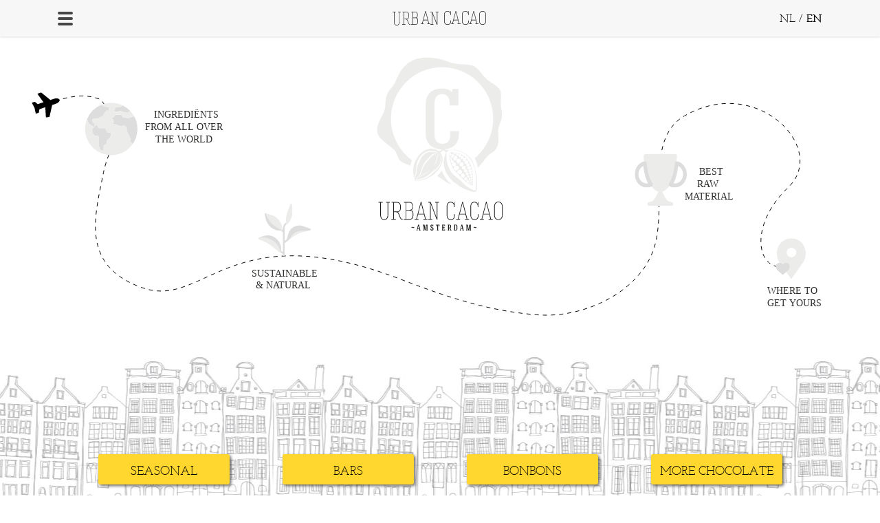

--- FILE ---
content_type: text/html; charset=UTF-8
request_url: https://www.urbancacao.com/en-gb
body_size: 16437
content:
<!doctype html>
<html lang="en-gb" class="">
<head>
    <meta charset="utf-8">
    <meta name="viewport" content="width=device-width, initial-scale=1">
    <meta http-equiv="X-UA-Compatible" content="IE=edge">
    <title>Urban Cacao - Duurzame en natuurlijke chocolade | UrbanCacao</title>
    <meta name="description" content="Ons team maakt de lekkerste chocolade in de stad, kom langs in de winkel!">
                                                                                <meta property="twitter:description" content="Ons team maakt de lekkerste chocolade in de stad, kom langs in de winkel!">
                    <meta property="twitter:title" content="Urban Cacao - Duurzame en natuurlijke chocolade | UrbanCacao">
                    <meta property="twitter:card" content="summary">
                    <meta property="twitter:site" content="">
                    <meta property="twitter:image" content="https://cms.urbancacao.com/thumbs/raw/91e00416e54b01e0a983e0be52a0a7bb.jpg">
                    <meta property="og:title" content="Urban Cacao - Duurzame en natuurlijke chocolade | UrbanCacao">
                    <meta property="og:image" content="https://www.urbancacao.com/assets/images/social/urban-cacao-grid.png">
                    <meta property="og:type" content="article">
                    <meta property="og:url" content="https://www.urbancacao.com/en-gb">
                    <meta property="og:locale" content="en-gb">
                    <meta property="og:description" content="Ons team maakt de lekkerste chocolade in de stad, kom langs in de winkel!">
                    <meta property="og:site_name" content="UrbanCacao">
            
    <meta name="csrf-token" content="OBzKtJLho09pPkudSzQbo6NhJNycPqogy06KJJgs">

    <style>/* normalize.css v7.0.0 | MIT License | github.com/necolas/normalize.css */
/* Document
   ========================================================================== */
/**
 * 1. Correct the line height in all browsers.
 * 2. Prevent adjustments of font size after orientation changes in
 *    IE on Windows Phone and in iOS.
 */
html {
  line-height: 1.15;
  /* 1 */
  -ms-text-size-adjust: 100%;
  /* 2 */
  -webkit-text-size-adjust: 100%;
  /* 2 */ }

/* Sections
   ========================================================================== */
/**
 * Remove the margin in all browsers (opinionated).
 */
body {
  margin: 0; }

/**
 * Add the correct display in IE 9-.
 */
article,
aside,
footer,
header,
nav,
section {
  display: block; }

/**
 * Correct the font size and margin on `h1` elements within `section` and
 * `article` contexts in Chrome, Firefox, and Safari.
 */
h1 {
  font-size: 2em;
  margin: 0.67em 0; }

/* Grouping content
   ========================================================================== */
/**
 * Add the correct display in IE 9-.
 * 1. Add the correct display in IE.
 */
figcaption,
figure,
main {
  /* 1 */
  display: block; }

/**
 * Add the correct margin in IE 8.
 */
figure {
  margin: 1em 40px; }

/**
 * 1. Add the correct box sizing in Firefox.
 * 2. Show the overflow in Edge and IE.
 */
hr {
  box-sizing: content-box;
  /* 1 */
  height: 0;
  /* 1 */
  overflow: visible;
  /* 2 */ }

/**
 * 1. Correct the inheritance and scaling of font size in all browsers.
 * 2. Correct the odd `em` font sizing in all browsers.
 */
pre {
  font-family: monospace, monospace;
  /* 1 */
  font-size: 1em;
  /* 2 */ }

/* Text-level semantics
   ========================================================================== */
/**
 * 1. Remove the gray background on active links in IE 10.
 * 2. Remove gaps in links underline in iOS 8+ and Safari 8+.
 */
a {
  background-color: transparent;
  /* 1 */
  -webkit-text-decoration-skip: objects;
  /* 2 */ }

/**
 * 1. Remove the bottom border in Chrome 57- and Firefox 39-.
 * 2. Add the correct text decoration in Chrome, Edge, IE, Opera, and Safari.
 */
abbr[title] {
  border-bottom: none;
  /* 1 */
  text-decoration: underline;
  /* 2 */
  text-decoration: underline dotted;
  /* 2 */ }

/**
 * Prevent the duplicate application of `bolder` by the next rule in Safari 6.
 */
b,
strong {
  font-weight: inherit; }

/**
 * Add the correct font weight in Chrome, Edge, and Safari.
 */
b,
strong {
  font-weight: bolder; }

/**
 * 1. Correct the inheritance and scaling of font size in all browsers.
 * 2. Correct the odd `em` font sizing in all browsers.
 */
code,
kbd,
samp {
  font-family: monospace, monospace;
  /* 1 */
  font-size: 1em;
  /* 2 */ }

/**
 * Add the correct font style in Android 4.3-.
 */
dfn {
  font-style: italic; }

/**
 * Add the correct background and color in IE 9-.
 */
mark {
  background-color: #ff0;
  color: #000; }

/**
 * Add the correct font size in all browsers.
 */
small {
  font-size: 80%; }

/**
 * Prevent `sub` and `sup` elements from affecting the line height in
 * all browsers.
 */
sub,
sup {
  font-size: 75%;
  line-height: 0;
  position: relative;
  vertical-align: baseline; }

sub {
  bottom: -0.25em; }

sup {
  top: -0.5em; }

/* Embedded content
   ========================================================================== */
/**
 * Add the correct display in IE 9-.
 */
audio,
video {
  display: inline-block; }

/**
 * Add the correct display in iOS 4-7.
 */
audio:not([controls]) {
  display: none;
  height: 0; }

/**
 * Remove the border on images inside links in IE 10-.
 */
img {
  border-style: none; }

/**
 * Hide the overflow in IE.
 */
svg:not(:root) {
  overflow: hidden; }

/* Forms
   ========================================================================== */
/**
 * 1. Change the font styles in all browsers (opinionated).
 * 2. Remove the margin in Firefox and Safari.
 */
button,
input,
optgroup,
select,
textarea {
  font-family: sans-serif;
  /* 1 */
  font-size: 100%;
  /* 1 */
  line-height: 1.15;
  /* 1 */
  margin: 0;
  /* 2 */ }

/**
 * Show the overflow in IE.
 * 1. Show the overflow in Edge.
 */
button,
input {
  /* 1 */
  overflow: visible; }

/**
 * Remove the inheritance of text transform in Edge, Firefox, and IE.
 * 1. Remove the inheritance of text transform in Firefox.
 */
button,
select {
  /* 1 */
  text-transform: none; }

/**
 * 1. Prevent a WebKit bug where (2) destroys native `audio` and `video`
 *    controls in Android 4.
 * 2. Correct the inability to style clickable types in iOS and Safari.
 */
button,
html [type="button"],
[type="reset"],
[type="submit"] {
  -webkit-appearance: button;
  /* 2 */ }

/**
 * Remove the inner border and padding in Firefox.
 */
button::-moz-focus-inner,
[type="button"]::-moz-focus-inner,
[type="reset"]::-moz-focus-inner,
[type="submit"]::-moz-focus-inner {
  border-style: none;
  padding: 0; }

/**
 * Restore the focus styles unset by the previous rule.
 */
button:-moz-focusring,
[type="button"]:-moz-focusring,
[type="reset"]:-moz-focusring,
[type="submit"]:-moz-focusring {
  outline: 1px dotted ButtonText; }

/**
 * Correct the padding in Firefox.
 */
fieldset {
  padding: 0.35em 0.75em 0.625em; }

/**
 * 1. Correct the text wrapping in Edge and IE.
 * 2. Correct the color inheritance from `fieldset` elements in IE.
 * 3. Remove the padding so developers are not caught out when they zero out
 *    `fieldset` elements in all browsers.
 */
legend {
  box-sizing: border-box;
  /* 1 */
  color: inherit;
  /* 2 */
  display: table;
  /* 1 */
  max-width: 100%;
  /* 1 */
  padding: 0;
  /* 3 */
  white-space: normal;
  /* 1 */ }

/**
 * 1. Add the correct display in IE 9-.
 * 2. Add the correct vertical alignment in Chrome, Firefox, and Opera.
 */
progress {
  display: inline-block;
  /* 1 */
  vertical-align: baseline;
  /* 2 */ }

/**
 * Remove the default vertical scrollbar in IE.
 */
textarea {
  overflow: auto; }

/**
 * 1. Add the correct box sizing in IE 10-.
 * 2. Remove the padding in IE 10-.
 */
[type="checkbox"],
[type="radio"] {
  box-sizing: border-box;
  /* 1 */
  padding: 0;
  /* 2 */ }

/**
 * Correct the cursor style of increment and decrement buttons in Chrome.
 */
[type="number"]::-webkit-inner-spin-button,
[type="number"]::-webkit-outer-spin-button {
  height: auto; }

/**
 * 1. Correct the odd appearance in Chrome and Safari.
 * 2. Correct the outline style in Safari.
 */
[type="search"] {
  -webkit-appearance: textfield;
  /* 1 */
  outline-offset: -2px;
  /* 2 */ }

/**
 * Remove the inner padding and cancel buttons in Chrome and Safari on macOS.
 */
[type="search"]::-webkit-search-cancel-button,
[type="search"]::-webkit-search-decoration {
  -webkit-appearance: none; }

/**
 * 1. Correct the inability to style clickable types in iOS and Safari.
 * 2. Change font properties to `inherit` in Safari.
 */
::-webkit-file-upload-button {
  -webkit-appearance: button;
  /* 1 */
  font: inherit;
  /* 2 */ }

/* Interactive
   ========================================================================== */
/*
 * Add the correct display in IE 9-.
 * 1. Add the correct display in Edge, IE, and Firefox.
 */
details,
menu {
  display: block; }

/*
 * Add the correct display in all browsers.
 */
summary {
  display: list-item; }

/* Scripting
   ========================================================================== */
/**
 * Add the correct display in IE 9-.
 */
canvas {
  display: inline-block; }

/**
 * Add the correct display in IE.
 */
template {
  display: none; }

/* Hidden
   ========================================================================== */
/**
 * Add the correct display in IE 10-.
 */
[hidden] {
  display: none !important; }

:root {
  --scrollbar-width: 0; }

/**
* This only works on backgrounds with a solid color
*/
.alert {
  max-width: 780px;
  padding: 1em;
  margin: 0 0 1em;
  border: 1px solid transparent;
  border-radius: 1px; }
  .alert--info {
    border-color: #bcdff1;
    background-color: #d9edf7;
    color: #31708f; }
    .alert--info:link, .alert--info:visited {
      color: #245269; }
  .alert--warning {
    border-color: #faf2cc;
    background-color: #fcf8e3;
    color: #8a6d3b; }
    .alert--warning:link, .alert--warning:visited {
      color: #66512c; }
  .alert--error {
    border-color: #ebcccc;
    background-color: #f2dede;
    color: #a94442; }
    .alert--error:link, .alert--error:visited {
      color: #843534; }
  .alert--success {
    border-color: #d0e9c6;
    background-color: #dff0d8;
    color: #3c763d; }
    .alert--success:link, .alert--success:visited {
      color: #2b542c; }
  .alert--block {
    display: block; }

.alert__list {
  margin: .5em 0 0 0;
  padding-left: 2em;
  line-height: 1.5em; }

.bar-list {
  display: -ms-flexbox;
  display: flex;
  -ms-flex-wrap: wrap;
  flex-wrap: wrap;
  width: 286px;
  margin: 0 auto;
  padding: 0;
  list-style: none;
  transition: height 0.4s; }
  .bar-list__item {
    margin: 30px 0; }

@media screen and (min-width: 572px) {
  .bar-list {
    width: 572px; } }

@media screen and (min-width: 858px) {
  .bar-list {
    width: 858px; } }

@media screen and (min-width: 1144px) {
  .bar-list {
    width: 1144px; } }

@media screen and (min-width: 1430px) {
  .bar-list {
    width: 1430px; } }

.button {
  display: inline-block;
  min-width: 190px;
  padding: 1.6ex .5em 1.1ex;
  border: 0;
  border-radius: 3px;
  background-color: #ffd72e;
  font-size: 1.2857142857rem;
  text-transform: uppercase;
  text-align: center;
  box-shadow: 2px 2px 4px 0 rgba(0, 0, 0, 0.5); }
  .button:link, .button:visited {
    text-decoration: none; }
  .button:hover, .button:focus {
    background-color: #ffc12e; }

.filter-button {
  padding: .454em .82em .254em .82em;
  border: 0;
  background-color: transparent;
  border-radius: 3px;
  text-transform: uppercase;
  color: #ffc12e;
  font-weight: bold; }
  .filter-button > * {
    pointer-events: none; }
  .filter-button:hover > *,
  .filter-button:focus > * {
    text-shadow: -1px -1px 0 white, 1px -1px 0 white, -1px 1px 0 white, 1px 1px 0 white;
    background-image: linear-gradient(to top, white 2px, transparent 0px), linear-gradient(to top, black 3px, transparent 0px); }
  .filter-button--is-active {
    background-color: #ffc12e;
    color: black; }
    .filter-button--is-active:hover > *,
    .filter-button--is-active:focus > * {
      text-shadow: -1px -1px 0 #ffc12e, 1px -1px 0 #ffc12e, -1px 1px 0 #ffc12e, 1px 1px 0 #ffc12e;
      background-image: linear-gradient(to top, #ffc12e 2px, transparent 0px), linear-gradient(to top, black 3px, transparent 0px); }

.footer-contact {
  margin-bottom: 2ex; }
  .footer-contact:hover *,
  .footer-contact:focus-within * {
    fill: #ffc12e; }
  .footer-contact__icon {
    display: inline-block;
    width: 24px;
    height: 24px;
    vertical-align: middle; }
  .footer-contact__link:link, .footer-contact__link:visited {
    text-decoration: none; }
    .footer-contact__link:link:hover, .footer-contact__link:link:focus, .footer-contact__link:visited:hover, .footer-contact__link:visited:focus {
      text-shadow: -1px -1px 0 white, 1px -1px 0 white, -1px 1px 0 white, 1px 1px 0 white;
      background-image: linear-gradient(to top, white 2px, transparent 0px), linear-gradient(to top, #ffc12e 3px, transparent 0px); }

.footer-menu {
  margin: 0;
  padding: 0;
  list-style: none; }
  .footer-menu__link:link, .footer-menu__link:visited {
    text-decoration: none; }
    .footer-menu__link:link:hover, .footer-menu__link:link:focus, .footer-menu__link:visited:hover, .footer-menu__link:visited:focus {
      text-shadow: -1px -1px 0 white, 1px -1px 0 white, -1px 1px 0 white, 1px 1px 0 white;
      background-image: linear-gradient(to top, white 2px, transparent 0px), linear-gradient(to top, #ffc12e 3px, transparent 0px); }

.hero-header {
  display: -ms-flexbox;
  display: flex;
  max-width: 1440px;
  min-height: 290px;
  margin: 0 auto;
  -ms-flex-direction: column;
  flex-direction: column;
  -ms-flex-pack: center;
  justify-content: center;
  position: relative;
  overflow: hidden;
  text-align: center;
  color: white;
  box-shadow: inset 0 0 2px 1px rgba(0, 0, 0, 0.3); }
  .hero-header > * {
    position: relative; }
  .hero-header::before {
    content: '';
    display: block;
    width: 100%;
    min-height: 290px;
    padding-top: 37.9861111%;
    position: absolute;
    top: 0;
    left: 0;
    z-index: -1;
    background: no-repeat url("/assets/images/hero.jpg"); }
  .hero-header__title {
    font-size: 2.5714285714rem;
    font-weight: bold;
    text-transform: uppercase; }
    .hero-header__title::after {
      content: '';
      display: block;
      width: 95px;
      height: 1px;
      position: absolute;
      left: 50%;
      bottom: 0;
      transform: translateX(-50%);
      background-color: currentColor; }
  .hero-header__text {
    max-width: 500px;
    margin: 0 auto;
    padding: 0 1em;
    font-size: 1.1428571429rem;
    font-weight: bold; }

@media screen and (-webkit-min-device-pixel-ratio: 1.5), screen and (min-resolution: 1.5dppx) {
  .hero-header::before {
    background-image: url("/assets/images/hero@2x.jpg");
    background-size: 1440px 547px; } }

@media screen and (min-width: 1440px) {
  .hero-header {
    max-width: 2880px; }
    .hero-header::before {
      background-image: url("/assets/images/hero@2x.jpg");
      background-size: cover; } }

.journey-item {
  display: -ms-flexbox;
  display: flex;
  -ms-flex-direction: column;
  flex-direction: column;
  -ms-flex-align: center;
  align-items: center;
  text-align: center; }
  .journey-item:link, .journey-item:visited {
    text-decoration: none;
    color: inherit; }
  .journey-item__icon {
    display: inline-block;
    width: 100px;
    height: 100px;
    margin-bottom: 30px;
    filter: grayscale(100);
    transition: filter .2s; }
    :hover > .journey-item__icon,
    :focus > .journey-item__icon {
      filter: grayscale(0); }
    .journey-item__icon > * {
      width: 100%;
      height: 100%; }
  .journey-item__text {
    max-width: 125px;
    line-height: 1.4;
    text-transform: uppercase; }

.language-switch {
  text-transform: uppercase;
  font-size: 1.1428571429rem; }
  .language-switch__language--active {
    font-weight: 700; }
  .language-switch > :link,
  .language-switch > :visited {
    text-decoration: none; }
    .language-switch > :link:hover, .language-switch > :link:focus,
    .language-switch > :visited:hover,
    .language-switch > :visited:focus {
      text-shadow: -1px -1px 0 #f7f7f7, 1px -1px 0 #f7f7f7, -1px 1px 0 #f7f7f7, 1px 1px 0 #f7f7f7;
      background-image: linear-gradient(to top, #f7f7f7 1px, transparent 0px), linear-gradient(to top, #ffc12e 3px, transparent 0px); }

@media screen and (max-width: 399.98px) {
  .language-switch {
    display: -ms-flexbox;
    display: flex;
    -ms-flex-direction: column;
    flex-direction: column; }
    .language-switch__seperator {
      display: none; } }

.menu {
  width: 100%;
  max-width: 255px;
  text-transform: uppercase;
  font-size: 1rem;
  box-shadow: 0 3px 5px -3px rgba(0, 0, 0, 0.5);
  background-color: white;
  transition: .2s opacity, .2s transform; }
  .menu[aria-hidden=true] {
    opacity: 0;
    transform: translateY(-30%); }
  .menu[aria-hidden=false] {
    opacity: 1;
    transform: translateY(0); }

.menu__label {
  display: block;
  padding: 1.836ex 20px 1.436ex;
  background-color: #f7f7f7; }

.menu__list {
  margin: 1ex 0;
  padding: 0;
  list-style: none; }

.menu__item {
  display: block;
  padding: 2.725ex 20px 2.4ex;
  overflow: hidden;
  font-weight: 700;
  background-color: white; }
  .menu__item:link, .menu__item:visited {
    text-decoration: none; }
  .menu__item:hover > *,
  .menu__item:focus > * {
    text-shadow: -1px -1px 0 white, 1px -1px 0 white, -1px 1px 0 white, 1px 1px 0 white;
    background-image: linear-gradient(to top, white 1px, transparent 0px), linear-gradient(to top, #ffd72e 3px, transparent 0px); }
  .menu__item::after {
    content: '';
    display: inline-block;
    width: 7px;
    height: 12px;
    float: right;
    background: no-repeat url("/assets/images/menu-item-icon.svg") center center; }

@keyframes open-menu-top {
  0% {
    width: 22px;
    transform: translateY(-8px); }
  50% {
    transform: translateY(0); }
  100% {
    width: 26px;
    transform: translateY(0) translateX(-2px) rotate(45deg); } }

@keyframes menu-middle {
  from {
    height: 4px;
    opacity: 1; }
  to {
    height: 0;
    opacity: 0; } }

@keyframes open-menu-bottom {
  0% {
    width: 22px;
    transform: translateY(8px); }
  50% {
    transform: translateY(0); }
  100% {
    width: 26px;
    transform: translateY(0) translateX(-2px) rotate(-45deg); } }

@keyframes close-menu-top {
  0% {
    width: 26px;
    transform: translateY(0) translateX(-2px) rotate(45deg); }
  50% {
    transform: translateY(0) rotate(0deg); }
  100% {
    width: 22px;
    transform: translateY(-8px) rotate(0deg); } }

@keyframes close-menu-bottom {
  0% {
    width: 26px;
    transform: translateY(0) translateX(-2px) rotate(-45deg); }
  50% {
    transform: translateY(0) rotate(0deg); }
  100% {
    width: 22px;
    transform: translateY(8px) rotate(0deg); } }

.menu-clicker {
  width: 22px;
  height: 20px;
  padding: 0;
  border: 0;
  border-radius: 0;
  background-color: transparent; }
  .menu-clicker__icon {
    display: block;
    height: 100%;
    position: relative; }
    .menu-clicker__icon::before, .menu-clicker__icon::after {
      content: ''; }
    .menu-clicker__icon::before,
    .menu-clicker__icon > *, .menu-clicker__icon::after {
      display: block;
      height: 4px;
      width: 100%;
      border-radius: 4px;
      background-color: #474747;
      position: absolute;
      left: 0;
      top: 8px; }
    :hover > .menu-clicker__icon::before,
    :hover > .menu-clicker__icon > *, :hover > .menu-clicker__icon::after,
    :focus > .menu-clicker__icon::before,
    :focus > .menu-clicker__icon > *,
    :focus > .menu-clicker__icon::after {
      background-color: #ffc12e; }
    .menu-clicker__icon::before {
      transform: translateY(-8px); }
    .menu-clicker__icon::after {
      transform: translateY(8px); }
  .menu-clicker[aria-expanded=true] > .menu-clicker__icon::before,
  .menu-clicker[aria-expanded=true] > .menu-clicker__icon > *, .menu-clicker[aria-expanded=true] > .menu-clicker__icon::after {
    animation: .2s forwards; }
  .menu-clicker[aria-expanded=true] > .menu-clicker__icon::before {
    animation-name: open-menu-top; }
  .menu-clicker[aria-expanded=true] > .menu-clicker__icon > * {
    animation-name: menu-middle;
    animation-direction: normal; }
  .menu-clicker[aria-expanded=true] > .menu-clicker__icon::after {
    animation-name: open-menu-bottom; }
  .menu-clicker[aria-expanded=false] > .menu-clicker__icon::before,
  .menu-clicker[aria-expanded=false] > .menu-clicker__icon > *, .menu-clicker[aria-expanded=false] > .menu-clicker__icon::after {
    animation: .2s forwards; }
  .menu-clicker[aria-expanded=false] > .menu-clicker__icon::before {
    animation-name: close-menu-top; }
  .menu-clicker[aria-expanded=false] > .menu-clicker__icon > * {
    animation-name: menu-middle;
    animation-direction: reverse; }
  .menu-clicker[aria-expanded=false] > .menu-clicker__icon::after {
    animation-name: close-menu-bottom; }

.opening-times__row::after {
  content: '';
  display: table;
  clear: left; }

.opening-times__row > * {
  float: left; }

.opening-times__label {
  max-width: 84px;
  width: 100%; }

.opening-times__value {
  margin: 0; }

.private-label-list {
  margin: 0;
  padding: 0;
  list-style: none; }
  .private-label-list__item {
    margin-bottom: 1em; }
    .private-label-list__item::before {
      content: '';
      display: inline-block;
      width: 42px;
      height: 20px;
      margin-left: 4px;
      margin-right: 9px;
      vertical-align: middle;
      background: url("/assets/images/leaf.svg"); }

.product {
  display: -ms-flexbox;
  display: flex;
  width: 286px;
  -ms-flex-direction: column;
  flex-direction: column; }
  .product__img {
    margin: 10px 0;
    text-align: center; }
  .product__bottom {
    display: -ms-flexbox;
    display: flex;
    -ms-flex-pack: center;
    justify-content: center; }
  .product__price {
    white-space: nowrap; }
    .product__price::before {
      content: '';
      display: inline-block;
      height: 2ex;
      margin-left: .5em;
      padding-right: .5em;
      border-left: 1px solid black;
      vertical-align: middle; }

.sm-link {
  display: block;
  width: 24px;
  height: 24px; }
  .sm-link__icon {
    display: block;
    height: 100%; }
  .sm-link:hover *,
  .sm-link:focus * {
    fill: #ffc12e; }

.sm-list {
  display: -ms-flexbox;
  display: flex;
  margin: 0;
  padding: 0;
  list-style: none; }
  .sm-list__item {
    margin: 0 24px 0 0;
    padding: 0; }

.tags-list {
  max-width: 379px;
  margin: 0 auto;
  padding: 0;
  list-style: none;
  text-align: center; }
  .tags-list__item {
    display: inline-block;
    margin: .3em; }

.tile {
  display: block;
  width: 100%;
  padding-top: 87.8431373%;
  border-radius: 3px;
  position: relative;
  box-shadow: 0 2px 4px 0 rgba(0, 0, 0, 0.5);
  text-align: center; }
  .tile__title {
    width: 100%;
    padding-top: .6ex;
    position: absolute;
    top: -22px;
    left: 0;
    z-index: 1; }
    .tile__title > * {
      display: -ms-inline-flexbox;
      display: inline-flex;
      width: 100%;
      max-width: 191px;
      padding: 1.6ex .5em 1.1ex;
      border-radius: 3px;
      -ms-flex-align: center;
      align-items: center;
      -ms-flex-pack: center;
      justify-content: center;
      box-shadow: 2px 2px 4px 0 rgba(0, 0, 0, 0.62);
      background-color: #ffd72e;
      font-size: 1.2857142857rem;
      text-transform: uppercase; }
      :hover > .tile__title > *,
      :focus > .tile__title > * {
        background-color: #ffc12e; }
  .tile__img {
    position: absolute;
    top: 0;
    left: 0;
    right: 0;
    bottom: 0;
    border-radius: 3px;
    filter: grayscale(100);
    overflow: hidden; }
    .tile__img:hover, .tile__img:focus {
      filter: grayscale(0); }
    .tile__img > * {
      width: 100%; }

.cms-text ol,
.cms-text ul {
  padding-left: 1.5em; }

.cms-text img {
  margin: 1em auto; }

.cms-text a {
  color: #ffc12e;
  text-decoration: none; }
  .cms-text a:hover, .cms-text a:focus {
    text-decoration: underline; }
  .cms-text a:focus {
    outline-offset: 2px; }

.cms-text table {
  background-color: transparent;
  border-collapse: collapse;
  border-spacing: 0; }

.cms-text caption {
  padding-top: .5em;
  padding-bottom: .5em;
  font-weight: 400;
  color: #ffd72e;
  text-align: center; }

.cms-text th {
  text-align: left; }

.cms-text table {
  width: 100%;
  max-width: 100%;
  margin-bottom: 20px; }

.cms-text thead > tr > th,
.cms-text thead > tr > td,
.cms-text tfoot > tr > th,
.cms-text tfoot > tr > td,
.cms-text tbody > tr > th,
.cms-text tbody > tr > td {
  padding: .5em;
  line-height: 1.5em;
  vertical-align: top; }

.cms-text thead > tr > th {
  vertical-align: bottom; }

.cms-text caption + thead > tr:first-child > th,
.cms-text colgroup + thead > tr:first-child > th,
.cms-text thead:first-child > tr:first-child > th,
.cms-text caption + thead > tr:first-child > td,
.cms-text colgroup + thead > tr:first-child > td,
.cms-text thead:first-child > tr:first-child > td {
  border-top: 0; }

*,
*:before,
*:after {
  box-sizing: border-box; }

html {
  font-size: 14px;
  color: black; }

html,
body {
  min-height: 100%; }

img {
  max-width: 100%;
  vertical-align: middle; }

iframe,
object,
embed {
  max-width: 100%;
  vertical-align: middle; }

p,
h1,
h2,
h3,
h4,
h5,
h6 {
  margin: 0 0 1em 0; }

:link,
:visited {
  color: inherit; }

.cf::after {
  content: "";
  display: table;
  clear: both; }

.is-visually-hidden {
  position: absolute;
  overflow: hidden;
  clip: rect(0 0 0 0);
  height: 1px;
  width: 1px;
  margin: -1px;
  padding: 0;
  border: 0; }

body {
  font-family: sans-serif;
  font-weight: 400; }

h1,
h2,
h3,
h4,
h5,
h6 {
  font-family: sans-serif;
  font-weight: 400; }

button {
  cursor: pointer; }

a:focus,
button:focus,
input:focus,
select:focus,
textarea:focus {
  outline: dotted 1px black; }

textarea {
  resize: vertical; }

.fonts-loaded button,
.fonts-loaded input,
.fonts-loaded optgroup,
.fonts-loaded select,
.fonts-loaded textarea,
.fonts-loaded body {
  font-family: "Josefin Slab", sans-serif;
  -moz-osx-font-smoothing: grayscale; }

.fonts-loaded h1,
.fonts-loaded h2,
.fonts-loaded h3,
.fonts-loaded h4,
.fonts-loaded h5,
.fonts-loaded h6 {
  font-family: "Josefin Slab", sans-serif;
  -moz-osx-font-smoothing: grayscale; }

.body {
  display: -ms-flexbox;
  display: flex;
  margin-top: 53px;
  min-height: calc(100vh - 53px);
  -ms-flex-direction: column;
  flex-direction: column; }

.main {
  -ms-flex-positive: 1;
  flex-grow: 1; }

.body--has-overlay::before {
  content: '';
  display: block;
  width: 100%;
  height: 100%;
  position: fixed;
  top: 0;
  left: 0;
  z-index: 2;
  background-color: rgba(0, 0, 0, 0.3);
  opacity: 0;
  transition: opacity .2s; }

.body--has-overlay-colored::before {
  opacity: 1; }

.main--constrained {
  max-width: 1112px;
  margin: 0 auto; }

.title {
  margin-bottom: 1ex;
  font-size: 2.1428571429rem;
  text-transform: uppercase; }
  .title--centered {
    text-align: center; }

.no-animations *::before,
.no-animations *::after,
.no-animations * {
  animation-duration: 0s !important; }

@media screen and (min-width: 400px) {
  .title {
    font-size: 2.5714285714rem; } }

.header {
  display: -ms-flexbox;
  display: flex;
  height: 53px;
  width: 100%;
  padding: 0 15px;
  position: fixed;
  top: 0;
  left: 0;
  z-index: 2;
  background-color: #f7f7f7;
  justify-items: center;
  -ms-flex-align: center;
  align-items: center;
  box-shadow: 0 0 4px rgba(0, 0, 0, 0.2); }
  .header > * {
    position: relative;
    z-index: 5; }
  .header__logo {
    display: -ms-flexbox;
    display: flex;
    -ms-flex-positive: 1;
    flex-grow: 1;
    -ms-flex-pack: center;
    justify-content: center; }
  .header__menu {
    position: absolute;
    top: 53px;
    z-index: 3; }
  .header::before {
    content: '';
    display: block;
    background-color: inherit;
    width: 100%;
    height: 100%;
    position: absolute;
    top: 0;
    left: 0;
    z-index: 4; }

@media screen and (min-width: 400px) {
  .header__menu-clicker {
    margin-right: 38px; } }

@media screen and (min-width: 1112px) {
  .header {
    padding: 0 calc(50% - 556px); } }

.footer {
  margin-top: 60px;
  padding: 60px 30px 0 30px;
  font-size: 1.2857142857rem; }
  .footer__inner {
    display: -ms-flexbox;
    display: flex;
    -ms-flex-direction: column;
    flex-direction: column; }
  .footer__block {
    margin-bottom: 30px; }
  .footer__title {
    font-size: 1.2857142857rem;
    text-transform: uppercase; }
  .footer__bottom {
    width: 100%;
    padding: 1ex 0;
    text-align: center;
    font-size: 1rem; }
    .footer__bottom :link,
    .footer__bottom :visited {
      text-decoration: none;
      color: gray; }
      .footer__bottom :link:hover, .footer__bottom :link:focus,
      .footer__bottom :visited:hover,
      .footer__bottom :visited:focus {
        text-decoration: underline; }

.contact-store__column {
  padding-left: 30px;
  position: relative; }
  .contact-store__column::before {
    content: '';
    display: block;
    width: 24px;
    height: 24px;
    position: absolute;
    top: 0;
    left: -4px; }
  .contact-store__column--address::before {
    background-image: url("/assets/images/icon/icon-location.svg"); }
  .contact-store__column--opening-times::before {
    background-image: url("/assets/images/icon/icon-clock.svg"); }

.opening-times {
  margin: 15px 0 0 0; }

@media screen and (max-width: 514.98px) {
  .footer-contact:last-child {
    margin-bottom: 0; }
  .contact-stores__item:first-child {
    margin-bottom: 30px; } }

@media screen and (min-width: 515px) {
  .footer__inner {
    -ms-flex-direction: row;
    flex-direction: row;
    -ms-flex-wrap: wrap;
    flex-wrap: wrap; }
  .contact-stores {
    display: -ms-flexbox;
    display: flex; }
    .contact-stores__item {
      -ms-flex-positive: 1;
      flex-grow: 1; } }

@media screen and (min-width: 515px) and (max-width: 799.98px) {
  .footer__block {
    width: 50%; }
  .footer__block:nth-child(3) {
    -ms-flex-order: 2;
    order: 2; }
  .footer__block:nth-child(4), .footer__bottom {
    -ms-flex-order: 2;
    order: 2;
    width: 100%; } }

@media screen and (min-width: 800px) {
  .footer__block {
    width: calc(100% / 3); }
  .footer__block:nth-child(4) {
    width: calc((100% / 3) * 2); } }

@media screen and (-webkit-min-device-pixel-ratio: 1.5) and (min-width: 1112px), screen and (min-resolution: 1.5dppx) and (min-width: 1112px) {
  .footer {
    background-image: url("/assets/images/decoration@2x.jpg"); } }

@media screen and (min-width: 1112px) {
  .footer {
    background: no-repeat url("/assets/images/decoration.jpg") calc(50vw - (556px + 162px)) top/265px 267px;
    padding: 0 calc(50% - 556px) 0 calc(50% - (556px - 162px)); } }

@media screen and (min-width: 1415px) {
  .footer {
    background-position: left top; } }

.graphic {
  margin-top: 30px;
  margin-bottom: 60px; }

.tiles-container {
  padding-top: 158px;
  background: repeat-x url("/assets/images/canal-houses.jpg") center top/487px 218px;
  margin-bottom: 60px; }

.home__team {
  margin-bottom: 30px; }

.tiles {
  display: -ms-flexbox;
  display: flex;
  margin: 0;
  padding: 0 30px;
  list-style: none;
  max-width: 1112px;
  -ms-flex-wrap: wrap;
  flex-wrap: wrap;
  -ms-flex-pack: center;
  justify-content: center; }
  .tiles__item {
    width: calc(100% - 15px);
    max-width: 320px;
    margin: 0 0 45px 0;
    padding: 0; }
    .tiles__item:last-child {
      margin: 0; }

.private-label {
  margin-bottom: 60px;
  padding: 0 30px; }
  .private-label__title {
    margin-bottom: 0; }
  .private-label__list {
    margin-top: 25px;
    margin-bottom: 15px; }
  .private-label__cta {
    margin-bottom: 30px; }

.shelf {
  display: -ms-flexbox;
  display: flex;
  height: 200px;
  width: 100%;
  max-width: 732px;
  overflow: hidden;
  -ms-flex-pack: center;
  justify-content: center;
  -ms-flex-wrap: wrap;
  flex-wrap: wrap;
  background: no-repeat url("/assets/images/chocolat-shelf.jpg") bottom center; }
  .shelf__bar {
    display: inline-block;
    width: calc(81px + 15px);
    height: 171px;
    margin-bottom: 30px;
    text-align: center; }

.journey-list {
  display: -ms-flexbox;
  display: flex;
  max-width: 500px;
  margin: 30px auto 0;
  padding: 0;
  -ms-flex-wrap: wrap;
  flex-wrap: wrap;
  list-style: none; }
  .journey-list__item {
    width: 50%;
    margin-bottom: 30px; }

@media screen and (-webkit-min-device-pixel-ratio: 1.5), screen and (min-resolution: 1.5dppx) {
  .tiles-container {
    background-image: url("/assets/images/canal-houses@2x.jpg"); } }

@media screen and (max-width: 449.98px) {
  .private-label__shelf {
    margin: 0 -30px;
    width: auto; } }

@media screen and (min-width: 450px) {
  .private-label__list {
    margin-bottom: 30px; }
  .shelf {
    width: auto;
    padding: 0 30px;
    margin: 0;
    background-size: 100% 52px;
    background-position: bottom left; }
    .shelf__bar {
      width: calc(81px + 25px); } }

@media screen and (min-width: 500px) and (max-width: 949.98px) {
  .tiles__item:nth-child(odd) {
    margin-right: 30px; }
  .tiles__item {
    width: calc(50% - 15px);
    margin-bottom: 45px; } }

@media screen and (min-width: 750px) {
  .private-label::after {
    content: '';
    display: table;
    clear: both; }
  .private-label__list {
    margin-right: 60px;
    margin-bottom: 40px; }
  .private-label__cta {
    margin-bottom: 30px; }
  .private-label__inner-container {
    float: left; }
  .shelf {
    margin: 0;
    padding: 0 45px; } }

@media screen and (max-width: 767.98px) {
  .home__graphic {
    display: none; } }

@media screen and (min-width: 768px) and (max-width: 1157.98px) {
  .graphic {
    padding: 0 20px 0 5px; } }

@media screen and (min-width: 768px) {
  .home__journey {
    display: none; } }

@media screen and (min-width: 950px) {
  .tiles {
    -ms-flex-pack: justify;
    justify-content: space-between; }
    .tiles__item {
      width: calc(25% - 15px); } }

@media screen and (min-width: 1204px) {
  .graphic {
    width: calc(100% + 46px);
    margin-left: -46px; } }

@media screen and (min-width: 1112px) {
  .tiles-container {
    width: auto;
    margin: 0 calc(-50vw + 556px) 60px;
    padding: 158px calc(50vw - 556px) 0; }
  @supports (color: var(--scrollbar-width)) {
    .tiles-container {
      margin: 0 calc(-50vw + 556px + var(--scrollbar-width)) 60px;
      padding: 158px calc(50vw - 556px + var(--scrollbar-width)) 0; } } }

.overview__hero {
  margin-bottom: 60px; }

.page {
  max-width: 980px;
  margin: 0 auto;
  padding: 0 15px; }
  .page__title {
    margin-top: 30px;
    margin-bottom: 30px;
    text-transform: uppercase;
    font-weight: bold;
    font-size: 2.5714285714rem;
    text-align: center;
    position: relative; }
    .page__title::after {
      content: '';
      display: block;
      width: 95px;
      height: 2px;
      position: absolute;
      left: 50%;
      bottom: 0;
      transform: translateX(-50%);
      background-color: currentColor; }
  .page__text {
    font-size: 1.2857142857rem; }
    .page__text--centered {
      text-align: center; }

@media screen and (min-width: 600px) {
  .page {
    padding: 30px 30px 0; } }

.story {
  max-width: 100vw;
  padding: 45px 15px 120px;
  margin: 0 auto;
  position: relative;
  background: repeat-x url("/assets/images/canal-houses.jpg") left bottom/243px 109px;
  overflow: hidden; }
  .story__title {
    text-align: center;
    text-transform: uppercase;
    font-weight: bold;
    font-size: 2rem;
    position: relative; }
    .story__title::after {
      content: '';
      display: block;
      width: 95px;
      height: 2px;
      position: absolute;
      left: 50%;
      bottom: 0;
      transform: translateX(-50%);
      background-color: currentColor; }

.story-section {
  margin: 30px 0;
  -ms-flex-align: center;
  align-items: center;
  position: relative; }
  .story-section__anchor {
    position: absolute;
    top: -60px; }
  .story-section__image {
    min-width: 250px;
    min-height: 250px;
    border-radius: 50%;
    overflow: hidden; }
  .story-section__title {
    display: -ms-flexbox;
    display: flex;
    -ms-flex-align: center;
    align-items: center;
    text-transform: uppercase;
    font-size: 1.1428571429rem;
    font-weight: bold;
    line-height: 1.4285714286rem; }
    .story-section__title > :first-child {
      margin-right: 1em;
      filter: grayscale(100);
      opacity: .5; }
  .story-section__text {
    font-size: 1.1428571429rem;
    line-height: 1.4285714286rem; }

@media screen and (max-width: 399.98px) {
  .story-section {
    margin: 60px 0; }
    .story-section__image {
      height: 250px;
      width: 250px;
      margin: 30px auto; } }

@media screen and (min-width: 400px) {
  .story__title {
    font-size: 2.5714285714rem; }
  .story::before, .story::after {
    content: '';
    display: block;
    position: absolute;
    top: 120px;
    left: 15px;
    z-index: -1; }
  .story::before {
    width: 21px;
    height: 21px;
    background: url("/assets/images/plane.svg") 0 0/100%;
    transform: translate(-50%, -50%); }
  .story::after {
    width: 1px;
    bottom: 0;
    background: linear-gradient(to bottom, black 0, black 7px, transparent 7px, transparent 11px);
    background-size: 1px 11px; }
  .story-section {
    display: -ms-flexbox;
    display: flex; }
    .story-section:nth-child(even) {
      -ms-flex-direction: row-reverse;
      flex-direction: row-reverse; }
    .story-section:nth-child(odd) .story-section__content {
      padding-right: 15px; }
    .story-section__content {
      padding-left: 15px; } }

@media screen and (min-width: 400px) and (max-width: 600px) {
  .story-section {
    margin: 60px 0 60px -145px; }
    .story-section:nth-child(odd) {
      margin-right: -145px;
      padding-left: 145px; } }

@media screen and (min-width: 500px) {
  .story::before, .story::after {
    top: 60px; } }

@media screen and (min-width: 600px) {
  .story {
    padding-bottom: 250px;
    background-size: 487px 218px; }
    .story::before, .story::after {
      left: 22px; }
  .story-section {
    margin: 60px 0; }
    .story-section:nth-child(odd) .story-section__content {
      padding-right: 15px;
      padding-left: 30px; }
    .story-section__content {
      padding-left: 15px; } }

@media screen and (min-width: 800px) {
  .story {
    padding: 85px 30px 250px; }
    .story::before {
      width: 42px;
      height: 42px; }
    .story::before, .story::after {
      left: 45px;
      top: 110px; }
  .story-section {
    margin: 60px 0; }
    .story-section:nth-child(odd) .story-section__content {
      padding-right: 30px;
      padding-left: 45px; }
    .story-section__content {
      padding-left: 30px; } }

@media screen and (min-width: 980px) {
  .story {
    padding: 85px calc(50vw - (980px / 2) + 30px) 250px; }
    .story::before, .story::after {
      left: calc(50vw - (980px / 2) + 150px); }
  .story-section:nth-child(odd) {
    padding-left: 120px; }
  .story-section:nth-child(odd) .story-section__content {
    padding-left: 30px; }
  .story-section__title {
    font-size: 1.2857142857rem;
    line-height: 1.5714285714rem; }
  .story-section__text {
    font-size: 1.2857142857rem;
    line-height: 1.5714285714rem; } }

/*# sourceMappingURL=style.css.map */
</style>

    <link rel="apple-touch-icon" sizes="180x180" href="/apple-touch-icon.png">
    <link rel="icon" type="image/png" sizes="32x32" href="/favicon-32x32.png">
    <link rel="icon" type="image/png" sizes="16x16" href="/favicon-16x16.png">
    <link rel="manifest" href="/site.webmanifest">
    <link rel="mask-icon" href="/safari-pinned-tab.svg" color="#333333">
    <meta name="msapplication-TileColor" content="#ffd72e">
    <meta name="theme-color" content="#ffd72e">

    <!-- Google Tag Manager -->
<script>(function(w,d,s,l,i){w[l]=w[l]||[];w[l].push({'gtm.start':
            new Date().getTime(),event:'gtm.js'});var f=d.getElementsByTagName(s)[0],
        j=d.createElement(s),dl=l!='dataLayer'?'&l='+l:'';j.async=true;j.src=
        'https://www.googletagmanager.com/gtm.js?id='+i+dl;f.parentNode.insertBefore(j,f);
    })(window,document,'script','dataLayer','GTM-NX26S4Z');</script>
<!-- End Google Tag Manager -->
</head>
<body class="no-js no-animations body  body--is-home  js-overlay" id="top" data-overlay-class="body--has-overlay" data-overlay-colored-class="body--has-overlay-colored">
    <!-- Google Tag Manager (noscript) -->
    <noscript><iframe src="https://www.googletagmanager.com/ns.html?id=GTM-NX26S4Z" height="0" width="0" style="display:none;visibility:hidden"></iframe></noscript>
    <!-- End Google Tag Manager (noscript) -->

    <header class="header">
        <button class="header__menu-clicker menu-clicker js-menu-clicker" type="button" aria-controls="menu" aria-expanded="false">
            <span class="menu-clicker__icon"><span></span></span>
            <span class="is-visually-hidden">menu</span>
        </button>

        <nav class="header__menu menu" id="menu" aria-hidden="true">
                    <span class="menu__label" id="menu-label-0">Our products</span>
<ul class="menu__list" aria-describedby="menu-label-0">
                    <li class="menu__list-item">
    <a class="menu__item" href="/en-gb/seasonal" >
        <span>Seasonal</span>
    </a>
</li>

                    <li class="menu__list-item">
    <a class="menu__item" href="/en-gb/bars" >
        <span>Bars</span>
    </a>
</li>

                    <li class="menu__list-item">
    <a class="menu__item" href="/en-gb/bonbons" >
        <span>Bonbons</span>
    </a>
</li>

                    <li class="menu__list-item">
    <a class="menu__item" href="/en-gb/more-chocolate" >
        <span>More chocolate</span>
    </a>
</li>

    </ul>

                    <span class="menu__label" id="menu-label-1">About us</span>
<ul class="menu__list" aria-describedby="menu-label-1">
                    <li class="menu__list-item">
    <a class="menu__item" href="/en-gb/from-bean-to-bar" >
        <span>From bean to bar</span>
    </a>
</li>

                    <li class="menu__list-item">
    <a class="menu__item" href="/en-gb/our-team" >
        <span>Our team</span>
    </a>
</li>

                    <li class="menu__list-item">
    <a class="menu__item" href="/en-gb/private-label" >
        <span>Private label</span>
    </a>
</li>

    </ul>

    </nav>


        <div class="header__logo">
            <a href="/en-gb">
                <img src="/assets/images/logo.svg" alt="Urban Cacao Amsterdam">
            </a>
        </div>

        <span class="header__language-switch language-switch">
        <a class="language-switch__language" href="/nl-nl" hreflang="nl" rel="alternate"> NL</a>

        <span class="language-switch__seperator" aria-hidden="true">/</span>
            <span class="language-switch__language language-switch__language--active" aria-hidden="true">EN</span>

    </span>


        
            
            
        
    </header>

        <main class="main main--constrained home" role="main">

        <ol class="home__journey journey-list">
            <li class="journey-list__item">
                <a class="journey-item" href="/en-gb/from-bean-to-bar#world">
                    <span class="journey-item__icon">
                        <img src="assets/images/journey/world.svg" alt="world">
                    </span>
                    <span class="journey-item__text">Ingrediënts from all over the world</span>
                </a>
            </li>
            <li class="journey-list__item">
                <a class="journey-item" href="/en-gb/from-bean-to-bar#plant">
                <span class="journey-item__icon">
                    <img src="assets/images/journey/plant.svg" alt="plant">
                </span>
                    <span class="journey-item__text">Sustainable & natural</span>
                </a>
            </li>
            <li class="journey-list__item">
                <a class="journey-item" href="/en-gb/from-bean-to-bar#cup">
                <span class="journey-item__icon">
                    <img src="assets/images/journey/cup.svg" alt="cup">
                </span>
                    <span class="journey-item__text">Best raw material</span>
                </a>
            </li>
            <li class="journey-list__item">
                <a class="journey-item" href="/en-gb/from-bean-to-bar#location">
                <span class="journey-item__icon">
                    <img src="assets/images/journey/location.svg" alt="location">
                </span>
                    <span class="journey-item__text">Where to get yours</span>
                </a>
            </li>
        </ol>

        <div class="home__graphic graphic">
            <object type="image/svg+xml" data="/assets/images/graphic-en-gb.svg"></object>
        </div>

        <div class="tiles-container">
            <ul class="tiles">
                                <li class="tiles__item">
                    <a class="tile" href="/en-gb/seasonal">
                        <span class="tile__title"><span>Seasonal</span></span>
                        <span class="tile__img"><img src="https://cms.urbancacao.com/thumbs/255x255/5a3968a58226b5d7ddc7e3422eca4fc0.jpg" srcset="https://cms.urbancacao.com/thumbs/255x255/5a3968a58226b5d7ddc7e3422eca4fc0.jpg x1, https://cms.urbancacao.com/thumbs/510x448/5a3968a58226b5d7ddc7e3422eca4fc0.jpg x2" alt="" aria-hidden="true"></span>
                    </a>
                </li>
                                <li class="tiles__item">
                    <a class="tile" href="/en-gb/bars">
                        <span class="tile__title"><span>Bars</span></span>
                        <span class="tile__img"><img src="https://cms.urbancacao.com/thumbs/255x255/bd0364e517f05d08625e14a503b0ab35.jpg" srcset="https://cms.urbancacao.com/thumbs/255x255/bd0364e517f05d08625e14a503b0ab35.jpg x1, https://cms.urbancacao.com/thumbs/510x448/bd0364e517f05d08625e14a503b0ab35.jpg x2" alt="" aria-hidden="true"></span>
                    </a>
                </li>
                                <li class="tiles__item">
                    <a class="tile" href="/en-gb/bonbons">
                        <span class="tile__title"><span>Bonbons</span></span>
                        <span class="tile__img"><img src="https://cms.urbancacao.com/thumbs/255x255/4066e1881319c5d6903788cc574cdecc.jpg" srcset="https://cms.urbancacao.com/thumbs/255x255/4066e1881319c5d6903788cc574cdecc.jpg x1, https://cms.urbancacao.com/thumbs/510x448/4066e1881319c5d6903788cc574cdecc.jpg x2" alt="" aria-hidden="true"></span>
                    </a>
                </li>
                                <li class="tiles__item">
                    <a class="tile" href="/en-gb/more-chocolate">
                        <span class="tile__title"><span>More chocolate</span></span>
                        <span class="tile__img"><img src="https://cms.urbancacao.com/thumbs/255x255/d8fa6683911b100a6a196a10bde2d469.jpg" srcset="https://cms.urbancacao.com/thumbs/255x255/d8fa6683911b100a6a196a10bde2d469.jpg x1, https://cms.urbancacao.com/thumbs/510x448/d8fa6683911b100a6a196a10bde2d469.jpg x2" alt="" aria-hidden="true"></span>
                    </a>
                </li>
                            </ul>
        </div>

        <div class="private-label">
            <h2 class="private-label__title title">Private label</h2>
            <div class="private-label__inner-container">
                <ul class="private-label__list private-label-list">
                    <li class="private-label-list__item">Your logo and design</li>
                    <li class="private-label-list__item">A unique customized recipe</li>
                    <li class="private-label-list__item">Original branding</li>
                </ul>

                <a class="private-label__cta button" href="/en-gb/private-label">Private label</a>
            </div>
            <div class="private-label__shelf shelf">
                                <span class="shelf__bar">
                    <img src="/assets/images/uc_private_label_bars1.png" srcset="/assets/images/uc_private_label_bars1.png 1x, /assets/images/uc_private_label_bars1@2x.png 2x" alt="private label 1">
                </span>
                                <span class="shelf__bar">
                    <img src="/assets/images/uc_private_label_bars2.png" srcset="/assets/images/uc_private_label_bars2.png 1x, /assets/images/uc_private_label_bars2@2x.png 2x" alt="private label 2">
                </span>
                                <span class="shelf__bar">
                    <img src="/assets/images/uc_private_label_bars3.png" srcset="/assets/images/uc_private_label_bars3.png 1x, /assets/images/uc_private_label_bars3@2x.png 2x" alt="private label 3">
                </span>
                                <span class="shelf__bar">
                    <img src="/assets/images/uc_private_label_bars4.png" srcset="/assets/images/uc_private_label_bars4.png 1x, /assets/images/uc_private_label_bars4@2x.png 2x" alt="private label 4">
                </span>
                                <span class="shelf__bar">
                    <img src="/assets/images/uc_private_label_bars5.png" srcset="/assets/images/uc_private_label_bars5.png 1x, /assets/images/uc_private_label_bars5@2x.png 2x" alt="private label 5">
                </span>
                            </div>
        </div>

        <div class="home__team">
            <h2 class="title title--centered">Our team</h2>
            <div class="page__text page__text--centered cms-text te"><p style="text-align: center;">Our team makes the tastiest chocolate in town, visit the store.</p></div>
            <img src="https://cms.urbancacao.com/thumbs/1107x381/8b91d572aad2382e5e8ac7781e73b901.jpg" srcset="https://cms.urbancacao.com/thumbs/1107x381/8b91d572aad2382e5e8ac7781e73b901.jpg 1x" alt="Our team">
        </div>
    </main>

    <footer class="footer">
        <div class="footer__inner">

            <div class="footer__block">
    <h3 class="footer__title">Our products</h3>
    <ul class="footer-menu">
                    <li class="footer-menu__item">
    <a class="footer-menu__link" href="/en-gb/seasonal" >Seasonal</a>
</li>

                    <li class="footer-menu__item">
    <a class="footer-menu__link" href="/en-gb/bars" >Bars</a>
</li>

                    <li class="footer-menu__item">
    <a class="footer-menu__link" href="/en-gb/bonbons" >Bonbons</a>
</li>

                    <li class="footer-menu__item">
    <a class="footer-menu__link" href="/en-gb/more-chocolate" >More chocolate</a>
</li>

        </ul>
</div>

        <div class="footer__block">
    <h3 class="footer__title">About us</h3>
    <ul class="footer-menu">
                    <li class="footer-menu__item">
    <a class="footer-menu__link" href="/en-gb/from-bean-to-bar" >From bean to bar</a>
</li>

                    <li class="footer-menu__item">
    <a class="footer-menu__link" href="/en-gb/our-team" >Our team</a>
</li>

                    <li class="footer-menu__item">
    <a class="footer-menu__link" href="/en-gb/private-label" >Private label</a>
</li>

        </ul>
</div>



            <div class="footer__block">
                <h3 class="footer__title">Contact</h3>
                <div class="footer-contact">
                    <span class="footer-contact__icon" aria-hidden="true"><svg height="24" viewBox="0 0 24 24" width="24" xmlns="http://www.w3.org/2000/svg"><path d="M20.596 17.237l-2.78-2.787c-.553-.552-1.47-.535-2.042.04l-1.401 1.403-.276-.154c-.886-.492-2.095-1.164-3.37-2.442-1.278-1.28-1.95-2.496-2.44-3.383a25.36 25.36 0 0 1-.151-.27l.939-.94.463-.465c.573-.575.59-1.494.037-2.047l-2.78-2.787c-.552-.555-1.47-.537-2.044.038l-.782.79.02.021a4.555 4.555 0 0 0-.645 1.14 4.7 4.7 0 0 0-.287 1.159c-.368 3.05 1.023 5.837 4.796 9.62 5.217 5.227 9.422 4.833 9.604 4.813a4.683 4.683 0 0 0 1.158-.29c.413-.163.8-.382 1.133-.645l.018.015.794-.78c.572-.575.589-1.493.036-2.049z" fill="#474747" fill-rule="evenodd"/></svg></span>
                    <a class="footer-contact__link" href="tel:+31 40 2075314">+31 40 2075314</a>
                </div>
                <div class="footer-contact">
                    <span class="footer-contact__icon" aria-hidden="true"><svg height="24" viewBox="0 0 24 24" width="24" xmlns="http://www.w3.org/2000/svg"><g fill="#474747" fill-rule="evenodd"><path d="M19.392 19c.405 0 .755-.132 1.053-.39l-5.098-5.01-.354.248a22.57 22.57 0 0 1-.929.647 5.833 5.833 0 0 1-.949.473 2.943 2.943 0 0 1-1.105.242h-.02c-.342 0-.71-.08-1.105-.242-.396-.16-.712-.318-.95-.473s-.546-.37-.928-.647a26.148 26.148 0 0 0-.353-.25l-5.1 5.011c.298.26.648.39 1.054.39zM4.015 10.445A5.32 5.32 0 0 1 3 9.585v7.623l4.495-4.416c-.9-.617-2.058-1.399-3.48-2.347zm15.98 0c-1.368.909-2.53 1.692-3.488 2.35L21 17.207V9.586a5.538 5.538 0 0 1-1.005.859z"/><path d="M19.392 5.105H4.607c-.515 0-.913.171-1.19.514C3.139 5.96 3 6.388 3 6.9c0 .415.184.864.553 1.347.368.484.76.864 1.174 1.14.228.158.914.627 2.06 1.407a625.689 625.689 0 0 1 2.632 1.8l.15.105.277.197c.217.154.398.279.542.374.144.096.318.202.522.321.204.118.397.208.578.266.181.06.348.09.502.09h.02c.154 0 .322-.03.503-.09.18-.058.373-.148.577-.266a11.4 11.4 0 0 0 1.065-.695 35.926 35.926 0 0 1 .427-.301l1.017-.695 3.683-2.513c.49-.336.898-.74 1.226-1.213.328-.474.492-.971.492-1.49a1.5 1.5 0 0 0-.478-1.116 1.566 1.566 0 0 0-1.13-.464z"/></g></svg></span>
                    <a class="footer-contact__link" href="mailto:info@urbancacao.com">info@urbancacao.com</a>
                </div>
            </div>

            <div class="footer__block">
                <h3 class="footer__title">Address</h3>
                <div class="contact-stores">

                    <div class="contact-stores__item contact-store">
                        <div class="contact-store__column contact-store__column--address">
                            Valkenswaard
                            <br>
                            Dragonder 10
                            <br>
                            5554 GM
                        </div>
















                    </div>

                </div>
            </div>

            <div class="footer__block">
                <h3 class="footer__title">Follow Us</h3>
                <ul class="sm-list">
                    <li class="sm-list__item">
                        <a class="sm-link" href="https://www.facebook.com/UrbanCacao/" rel="me noopener" target="_blank">
                            <span class="is-visually-hidden">Facebook</span>
                            <span class="sm-link__icon" aria-hidden="true"><svg height="24" viewBox="0 0 24 24" width="24" xmlns="http://www.w3.org/2000/svg"><path d="M9.88 5.874v2.752H8v3.367h1.88V22h3.86V11.994h2.59s.243-1.614.362-3.38h-2.937V6.312c0-.344.42-.806.837-.806h2.104V2h-2.861c-4.05 0-3.956 3.37-3.956 3.874z" fill="#30302e" fill-rule="evenodd"/></svg></span>
                        </a>
                    </li>
                    <li class="sm-list__item">
                        <a class="sm-link" href="https://www.instagram.com/urbancacao/" rel="me noopener" target="_blank">
                            <span class="is-visually-hidden">Instagram</span>
                            <span class="sm-link__icon" aria-hidden="true"><svg height="24" viewBox="0 0 24 24" width="24" xmlns="http://www.w3.org/2000/svg"><path d="M4.567 2h14.866C20.845 2 22 3.045 22 4.567v14.866C22 20.955 20.845 22 19.433 22H4.567C3.155 22 2 20.955 2 19.433V4.567C2 3.045 3.155 2 4.567 2zm11.905 2.162c-.527 0-.958.388-.958.861v2.062c0 .474.43.86.958.86h2.408c.526 0 .958-.386.958-.86V5.023c0-.473-.432-.86-.958-.86zm3.366 6.487h-1.779c.168.54.26 1.113.26 1.705 0 3.307-2.813 5.989-6.281 5.989-3.468 0-6.28-2.682-6.28-5.989a5.7 5.7 0 0 1 .259-1.705H4.162v8.398c0 .435.36.79.804.79h14.069a.799.799 0 0 0 .803-.79zM12 7.946c-2.238 0-4.054 1.694-4.054 3.784S9.762 15.514 12 15.514c2.238 0 4.054-1.695 4.054-3.784 0-2.09-1.814-3.784-4.054-3.784z" fill="#30302e" fill-rule="evenodd"/></svg></span>
                        </a>
                    </li>
                    <li class="sm-list__item">
                        <a class="sm-link" href="https://twitter.com/urbancacao" rel="me noopener" target="_blank">
                            <span class="is-visually-hidden">Twitter</span>
                            <span class="sm-link__icon" aria-hidden="true"><svg height="24" viewBox="0 0 24 24" width="24" xmlns="http://www.w3.org/2000/svg"><path d="M23.636 4.366c-.866.4-1.804.677-2.784.798a5.056 5.056 0 0 0 2.134-2.797c-.938.58-1.975 1-3.087 1.226A4.752 4.752 0 0 0 16.365 2c-2.675 0-4.847 2.262-4.847 5.049 0 .398.044.781.124 1.15-4.033-.211-7.602-2.217-9.997-5.276a5.173 5.173 0 0 0-.657 2.541c0 1.75.858 3.299 2.156 4.199a4.63 4.63 0 0 1-2.191-.63v.06c0 2.45 1.673 4.492 3.887 4.96a4.815 4.815 0 0 1-2.192.082c.62 2.006 2.408 3.462 4.53 3.508A9.5 9.5 0 0 1 1.153 19.8c-.39 0-.772-.024-1.154-.068A13.327 13.327 0 0 0 7.436 22c8.914 0 13.79-7.694 13.79-14.364l-.014-.654a9.997 9.997 0 0 0 2.424-2.616z" fill="#30302e" fill-rule="evenodd"/></svg></span>
                        </a>
                    </li>
                </ul>
            </div>

            <div class="footer__bottom">
                <a  href="/en-gb/privacy-statement">
    Privacy statement
</a>

            <span aria-hidden="true">|</span>
            <a  href="/en-gb/disclaimer">
    Disclaimer
</a>

    
                <span aria-hidden="true">|</span>
                <a href="https://www.reyez.nl/" title="Reyez!" target="_blank" rel="noopener nofollow">
                    <span aria-label="created by Reyez!">&copy;reated by Reyez!</span>
                </a>
            </div>
        </div>
    </footer>

    <a href="#top" class="is-visually-hidden">jump to top</a>

    <script id="assetManifest" type="text/plain">{
  "assets/css/style.css": "assets/css/style-20516ea21b.css",
  "assets/js/isotope.js": "assets/js/isotope-879f969cfb.js"
}</script>
<script>!function(t,e,n){e.querySelector&&e.addEventListener&&(window.Reyez={},function(i){i.noop=function(){},i.getScroll=function(){if(t.pageYOffset!==n)return{x:t.pageXOffset,y:t.pageYOffset};var i,r,o=e,a=o.documentElement,c=o.body;return i=a.scrollLeft||c.scrollLeft||0,r=a.scrollTop||c.scrollTop||0,{x:i,y:r}},i.transitionEnd=function(){var t=e.createElement("div"),i={transition:"transitionend",MozTransition:"transitionend",WebkitTransition:"webkitTransitionEnd",OTransition:"oTransitionEnd otransitionend"};for(var r in i)if(t.style[r]!==n)return i[r];return!1}(),i.animationEnd=function(){var t=e.createElement("div"),i={animation:"animationend",MozAnimation:"animationend",WebkitAnimation:"webkitAnimationEnd",OAnimation:"oAnimationEnd oanimationend"};for(var r in i)if(t.style[r]!==n)return i[r];return!1}(),i.cookie={write:function(t,n,i){var r=new Date;r.setTime(r.getTime()+864e5*i),e.cookie=t+"="+n+";path=/;expires="+r.toGMTString()}},i.o={each:function(t,e){Object.keys(t).forEach(function(n){e.call(t,t[n],n)})},map:function(t,e){var n=[];return Object.keys(t).forEach(function(i){n.push(e.call(t,t[i],i))}),n}},i.debounce=function(t,e,n){e=e||100,n!==!0&&(n=!1);var i;return function(){function r(){n||t.apply(o,a),i=null}var o=this,a=arguments;i?clearTimeout(i):n&&t.apply(o,a),i=setTimeout(r,e||100)}},i.throttle=function(t,e,n){var i,r,o,a=null,c=0;n||(n={});var u=function(){c=n.leading===!1?0:Date.now(),a=null,o=t.apply(i,r),a||(i=r=null)};return function(){var s=Date.now();c||n.leading!==!1||(c=s);var l=e-(s-c);return i=this,r=arguments,l<=0||l>e?(a&&(clearTimeout(a),a=null),c=s,o=t.apply(i,r),a||(i=r=null)):a||n.trailing===!1||(a=setTimeout(u,l)),o}},i.delegate=function(t,e,n){return function(i){i.target.matches(t)&&e.call(n?this:i.target,i)}},i.getHTMLFromTemplate=function(t){return function(e){return t.innerHTML=e.innerHTML,t.children[0]}}(e.createElement("div")),i.pubsub=function(){var t={},e=t.hasOwnProperty;return{subscribe:function(n,i){e.call(t,n)||(t[n]=[]);var r=t[n].push(i)-1;return{remove:function(){delete t[n][r]}}},publish:function(i,r,o){if(e.call(t,i))for(var a=t[i].length;a--;)(function(t){t(r!==n?r:{},o)})(t[i][a])}}}(),i.scrollBarWidth=function(t){t.style="width: 100px; height: 100px; overflow: scroll; position: absolute; top: -9999px;",e.body.appendChild(t);var n=t.offsetWidth-t.clientWidth;return e.body.removeChild(t),n}(e.createElement("div")),i.arrayFrom=function(t){return[].slice.call(t||[])},i.getParentMatching=function(t,e){for(;t&&t!==document;t=t.parentNode)if(t.matches(e))return t;return null},i.loadScript=function(t){return function(n,r){function o(e){t[a].forEach(function(t){t.call(this,e)}),t[a]="loaded"}r=r||i.noop;var a=n.replace("/","");if(t[a]||(t[a]=[]),"loaded"===t[a])return r();if(t[a].push(r),!e.getElementById(a)){var c=e.createElement("script");c.src=i.elixer(n),c.id=a,c.async=!0,c.addEventListener("load",o),document.body.previousElementSibling.appendChild(c)}}}({}),i.elixer=function(t){if(!t)return function(t){return t};var e=JSON.parse(t.innerHTML);return function(t){return/^http|^\/\//.test(t)?t:(t=t.substring(1),e[t]?"/build/"+e[t]:"/"+t)}}(document.getElementById("assetManifest"))}(Reyez),Element.prototype.matches||(Element.prototype.matches=Element.prototype.msMatchesSelector||Element.prototype.webkitMatchesSelector),e.body.classList.remove("no-js"),e.body.classList.add("js"),window.ga=window.ga||Reyez.noop,setTimeout(function(){e.body.classList.remove("no-animations")},1e3),e.addEventListener("touchstart",function(){},!0),function(t){function e(){a||(o||i("block"),a=!0,c.addEventListener("transitionend",n),Reyez.pubsub.publish("menu-open",o),setTimeout(function(){t.setAttribute("aria-expanded",!o),c.setAttribute("aria-hidden",o),o=!o},16))}function n(t){if(t.target===c){o||i("none");var e=(o?"add":"remove")+"EventListener";document[e]("click",r),c.removeEventListener(Reyez.transitionEnd,n),a=!1}}function i(t){c.style.display=t}function r(t){c.contains(t.target)||e()}var o="true"===t.getAttribute("aria-expanded"),a=!1,c=document.getElementById(t.getAttribute("aria-controls"));t.addEventListener("click",e),o||i("none")}(document.querySelector(".js-menu-clicker")),function(t){function e(e){e?(t.addEventListener(Reyez.transitionEnd,n),t.classList.remove(r)):(t.classList.add(i),setTimeout(function(){t.classList.add(r)},16))}function n(){t.classList.remove(i),t.removeEventListener(Reyez.transitionEnd,n)}var i=t.getAttribute("data-overlay-class"),r=t.getAttribute("data-overlay-colored-class");Reyez.pubsub.subscribe("menu-open",e)}(document.querySelector(".js-overlay")),function(t){function n(t){function e(t){var e=t.querySelector(t.getAttribute("data-click-passthrough")),n=t.getAttribute("data-click-exclude"),i=t.getAttribute("data-passthrough-active-class");i&&t.classList.add(i),e&&t.addEventListener("click",function(t){t.isTrusted&&t.target!==e&&!t.target.matches(n)&&e.click()})}t.length&&Reyez.loop(t,e)}n(e.querySelectorAll(t)),Reyez.pubsub.subscribe("domMutation",function(e){n(e.querySelectorAll(t))})}(".js-click-passthrough"),function(){var t=Reyez.scrollBarWidth;e.documentElement.style.setProperty("--scrollbar-width",t+"px")}())}(window,document);
//# sourceMappingURL=footer.js.map
</script>
<style>@font-face{font-family:Josefin Slab;font-style:normal;font-weight:400;font-display:swap;src:local("Josefin Slab Regular"),local("JosefinSlab-Regular"),url(/assets/fonts/josefin-slab-v9-latin-regular.woff2) format("woff2"),url(/assets/fonts/josefin-slab-v9-latin-regular.woff) format("woff")}@font-face{font-family:Josefin Slab;font-style:normal;font-weight:700;font-display:swap;src:local("Josefin Slab Bold"),local("JosefinSlab-Bold"),url(/assets/fonts/josefin-slab-v9-latin-700.woff2) format("woff2"),url(/assets/fonts/josefin-slab-v9-latin-700.woff) format("woff")}
/*# sourceMappingURL=fonts.css.map */
</style>
<script>/* Font Face Observer v2.0.13 - © Bram Stein. License: BSD-3-Clause */(function(){'use strict';var f,g=[];function l(a){g.push(a);1==g.length&&f()}function m(){for(;g.length;)g[0](),g.shift()}f=function(){setTimeout(m)};function n(a){this.a=p;this.b=void 0;this.f=[];var b=this;try{a(function(a){q(b,a)},function(a){r(b,a)})}catch(c){r(b,c)}}var p=2;function t(a){return new n(function(b,c){c(a)})}function u(a){return new n(function(b){b(a)})}function q(a,b){if(a.a==p){if(b==a)throw new TypeError;var c=!1;try{var d=b&&b.then;if(null!=b&&"object"==typeof b&&"function"==typeof d){d.call(b,function(b){c||q(a,b);c=!0},function(b){c||r(a,b);c=!0});return}}catch(e){c||r(a,e);return}a.a=0;a.b=b;v(a)}}
    function r(a,b){if(a.a==p){if(b==a)throw new TypeError;a.a=1;a.b=b;v(a)}}function v(a){l(function(){if(a.a!=p)for(;a.f.length;){var b=a.f.shift(),c=b[0],d=b[1],e=b[2],b=b[3];try{0==a.a?"function"==typeof c?e(c.call(void 0,a.b)):e(a.b):1==a.a&&("function"==typeof d?e(d.call(void 0,a.b)):b(a.b))}catch(h){b(h)}}})}n.prototype.g=function(a){return this.c(void 0,a)};n.prototype.c=function(a,b){var c=this;return new n(function(d,e){c.f.push([a,b,d,e]);v(c)})};
    function w(a){return new n(function(b,c){function d(c){return function(d){h[c]=d;e+=1;e==a.length&&b(h)}}var e=0,h=[];0==a.length&&b(h);for(var k=0;k<a.length;k+=1)u(a[k]).c(d(k),c)})}function x(a){return new n(function(b,c){for(var d=0;d<a.length;d+=1)u(a[d]).c(b,c)})};window.Promise||(window.Promise=n,window.Promise.resolve=u,window.Promise.reject=t,window.Promise.race=x,window.Promise.all=w,window.Promise.prototype.then=n.prototype.c,window.Promise.prototype["catch"]=n.prototype.g);}());

(function(){function l(a,b){document.addEventListener?a.addEventListener("scroll",b,!1):a.attachEvent("scroll",b)}function m(a){document.body?a():document.addEventListener?document.addEventListener("DOMContentLoaded",function c(){document.removeEventListener("DOMContentLoaded",c);a()}):document.attachEvent("onreadystatechange",function k(){if("interactive"==document.readyState||"complete"==document.readyState)document.detachEvent("onreadystatechange",k),a()})};function r(a){this.a=document.createElement("div");this.a.setAttribute("aria-hidden","true");this.a.appendChild(document.createTextNode(a));this.b=document.createElement("span");this.c=document.createElement("span");this.h=document.createElement("span");this.f=document.createElement("span");this.g=-1;this.b.style.cssText="max-width:none;display:inline-block;position:absolute;height:100%;width:100%;overflow:scroll;font-size:16px;";this.c.style.cssText="max-width:none;display:inline-block;position:absolute;height:100%;width:100%;overflow:scroll;font-size:16px;";
    this.f.style.cssText="max-width:none;display:inline-block;position:absolute;height:100%;width:100%;overflow:scroll;font-size:16px;";this.h.style.cssText="display:inline-block;width:200%;height:200%;font-size:16px;max-width:none;";this.b.appendChild(this.h);this.c.appendChild(this.f);this.a.appendChild(this.b);this.a.appendChild(this.c)}
    function t(a,b){a.a.style.cssText="max-width:none;min-width:20px;min-height:20px;display:inline-block;overflow:hidden;position:absolute;width:auto;margin:0;padding:0;top:-999px;white-space:nowrap;font-synthesis:none;font:"+b+";"}function y(a){var b=a.a.offsetWidth,c=b+100;a.f.style.width=c+"px";a.c.scrollLeft=c;a.b.scrollLeft=a.b.scrollWidth+100;return a.g!==b?(a.g=b,!0):!1}function z(a,b){function c(){var a=k;y(a)&&a.a.parentNode&&b(a.g)}var k=a;l(a.b,c);l(a.c,c);y(a)};function A(a,b){var c=b||{};this.family=a;this.style=c.style||"normal";this.weight=c.weight||"normal";this.stretch=c.stretch||"normal"}var B=null,C=null,E=null,F=null;function G(){if(null===C)if(J()&&/Apple/.test(window.navigator.vendor)){var a=/AppleWebKit\/([0-9]+)(?:\.([0-9]+))(?:\.([0-9]+))/.exec(window.navigator.userAgent);C=!!a&&603>parseInt(a[1],10)}else C=!1;return C}function J(){null===F&&(F=!!document.fonts);return F}
    function K(){if(null===E){var a=document.createElement("div");try{a.style.font="condensed 100px sans-serif"}catch(b){}E=""!==a.style.font}return E}function L(a,b){return[a.style,a.weight,K()?a.stretch:"","100px",b].join(" ")}
    A.prototype.load=function(a,b){var c=this,k=a||"BESbswy",q=0,D=b||3E3,H=(new Date).getTime();return new Promise(function(a,b){if(J()&&!G()){var M=new Promise(function(a,b){function e(){(new Date).getTime()-H>=D?b():document.fonts.load(L(c,'"'+c.family+'"'),k).then(function(c){1<=c.length?a():setTimeout(e,25)},function(){b()})}e()}),N=new Promise(function(a,c){q=setTimeout(c,D)});Promise.race([N,M]).then(function(){clearTimeout(q);a(c)},function(){b(c)})}else m(function(){function u(){var b;if(b=-1!=
            f&&-1!=g||-1!=f&&-1!=h||-1!=g&&-1!=h)(b=f!=g&&f!=h&&g!=h)||(null===B&&(b=/AppleWebKit\/([0-9]+)(?:\.([0-9]+))/.exec(window.navigator.userAgent),B=!!b&&(536>parseInt(b[1],10)||536===parseInt(b[1],10)&&11>=parseInt(b[2],10))),b=B&&(f==v&&g==v&&h==v||f==w&&g==w&&h==w||f==x&&g==x&&h==x)),b=!b;b&&(d.parentNode&&d.parentNode.removeChild(d),clearTimeout(q),a(c))}function I(){if((new Date).getTime()-H>=D)d.parentNode&&d.parentNode.removeChild(d),b(c);else{var a=document.hidden;if(!0===a||void 0===a)f=e.a.offsetWidth,
        g=n.a.offsetWidth,h=p.a.offsetWidth,u();q=setTimeout(I,50)}}var e=new r(k),n=new r(k),p=new r(k),f=-1,g=-1,h=-1,v=-1,w=-1,x=-1,d=document.createElement("div");d.dir="ltr";t(e,L(c,"sans-serif"));t(n,L(c,"serif"));t(p,L(c,"monospace"));d.appendChild(e.a);d.appendChild(n.a);d.appendChild(p.a);document.body.appendChild(d);v=e.a.offsetWidth;w=n.a.offsetWidth;x=p.a.offsetWidth;I();z(e,function(a){f=a;u()});t(e,L(c,'"'+c.family+'",sans-serif'));z(n,function(a){g=a;u()});t(n,L(c,'"'+c.family+'",serif'));
        z(p,function(a){h=a;u()});t(p,L(c,'"'+c.family+'",monospace'))})})};"object"===typeof module?module.exports=A:(window.FontFaceObserver=A,window.FontFaceObserver.prototype.load=A.prototype.load);}());
</script>
<script>
(function(){
    Promise.all([
        new FontFaceObserver('Josefin Slab', {weight: 400}).load(),
        new FontFaceObserver('Josefin Slab', {weight: 700}).load(),
    ]).then(function(){
        document.documentElement.classList.add('fonts-loaded');
        Reyez.cookie.write('fonts-loaded', 'true', 1);
    });
})();
</script>
</body>
</html>


--- FILE ---
content_type: image/svg+xml
request_url: https://www.urbancacao.com/assets/images/leaf.svg
body_size: 1158
content:
<svg height="20" viewBox="0 0 42 20" width="42" xmlns="http://www.w3.org/2000/svg"><path d="M41.39 19.514c.014-.148.028-.297.047-.445-1.13-.067-2.496-.591-3.617-1.408l3.723.658c.02-.134.042-.27.065-.403a28.583 28.583 0 0 1-2.239-.344c-.575-.12-1.107-.453-1.657-.689-.299-.055-.598-.113-.896-.168.996 2.023 2.667 2.602 4.573 2.799M10.7 9.8l5.686.923-1.99-4.869H9.722c.449 1.287 1.65 2.254.976 3.946m4.18-4.059c.576 1.624 1.096 3.117 1.651 4.596.055.147.324.304.496.306 1.883.022 3.768.014 5.76.014-.218-.414-.433-.856-.682-1.282-.637-1.088-1.272-2.178-1.95-3.242-.124-.194-.441-.369-.673-.374-1.49-.033-2.981-.018-4.603-.018m20.897 9.987c-.93-.635-1.872-1.251-2.785-1.91-.66-.476-1.306-.454-1.9.034-.641.529-1.233 1.12-1.826 1.706-.702.692-1.408 1.36-2.39 1.368l4.547-3.875c-2.127-.995-4.465-1.346-6.837-1.617-1.093-.124-1.843.054-2.585 1.012-1.328 1.717-3.16 2.787-5.37 3.058-.664.082-1.348.013-2.017.013 1.464-.403 2.98-.607 4.287-1.24 1.329-.644 2.452-1.71 3.665-2.591l-.17-.352c-1.873-.076-3.747-.176-5.622-.203-.311-.004-.623.328-.944.483-1.273.617-2.522 1.297-3.841 1.802-.546.208-1.241.035-1.881-.077 2.163.022 3.804-1.221 5.731-2.121-1.895-.431-3.609-.845-5.337-1.19-.306-.061-.667.175-1.009.253-.843.19-1.688.368-2.533.55-.026-.12-.052-.24-.08-.36l2.694-.577L6.577 7.78c1.246.613 2.491 1.228 3.736 1.843l.392-.29c-.44-1.138-.614-2.536-1.403-3.33-.613-.616-1.993-.479-2.977-.667l.293 2.485-2.516-.106.025-.247 2.064-.38c-.173-1.11-.521-2.024-1.824-2.453C2.786 4.114 1.512 3.072.51 1.73c-.04-.054-.164-.042-.249-.06l-.03.209C.167 1.61.1 1.34 0 .91c.926.719 1.658 1.412 2.5 1.92 3.183 1.918 6.703 2.079 10.28 1.81 3.275-.246 6.543-.686 9.82-.748 6.533-.127 10.912 3.25 13.757 8.88.143.283.194.615.287.924-.195-.29-.417-.568-.58-.876-3.032-5.671-7.637-8.808-14.223-8.493-4.185.2-8.357.646-12.805 1.005.811 0 1.358.01 1.904-.002 5.036-.11 10.072-.25 15.067.64.208.037.46-.164.79-.292 1.247 1.522 2.35 3.215 1.342 5.47.012-1.525-.039-3.044-1.034-4.333-.167-.215-.387-.522-.61-.545-2.003-.212-4.011-.371-6.276-.567l3.172 5.144c1.215.156 2.619.351 4.026.5.236.026.495-.152.743-.235.047.13.062.346.146.376 1.278.467 2.564.91 3.83 1.35.7-2.025-.975-3.465-1.088-5.247.927 1.719 2.295 3.319 1.42 5.272l3.306 2.867m.12.11l.963.911c-2.095-.217-4.195-.28-6.175.554-9.8 4.133-24.139.115-29.923-13.828-.067-.161-.065-.351-.095-.53 1.383 2.675 2.85 5.289 4.913 7.528 1.862 2.022 3.856 3.984 6.4 4.999 2.364.942 4.941 1.422 7.463 1.895 3.679.688 7.313.171 10.935-.662 1.615-.372 3.312-.388 4.97-.587.191-.023.366-.183.549-.28m1.723.683c-.102-.029-.254-.025-.299-.094-1.375-2.069-2.74-4.145-3.938-6.355 1.047 1.34 2.094 2.68 3.151 4.03l.073-.454c.337.959.675 1.916 1.013 2.873m-17.449.246c3.332.138 4.78-2.62 6.886-4.368-1.76 2.28-3.261 4.956-6.886 4.368" fill="#1d1d1b" fill-rule="evenodd"/></svg>

--- FILE ---
content_type: image/svg+xml
request_url: https://www.urbancacao.com/assets/images/journey/location.svg
body_size: 329
content:
<svg width="61" height="84" viewBox="0 0 61 84" xmlns="http://www.w3.org/2000/svg" xmlns:xlink="http://www.w3.org/1999/xlink"><title>location</title><defs><path id="path-1" d="M.002.31H58.88v83.485H.002z"/><path id="path-3" d="M0 0h28v25H0z"/></defs><g id="Symbols" fill="none" fill-rule="evenodd"><g id="location"><g id="Group-3" transform="translate(2)"><mask id="mask-2" fill="#fff"><use xlink:href="#path-1"/></mask><path d="M29.73 38.843c-5.372 0-9.72-4.314-9.72-9.636 0-5.317 4.348-9.636 9.72-9.636 5.368 0 9.717 4.32 9.717 9.636 0 5.322-4.357 9.636-9.718 9.636M8.622 8.853c-10.36 10.27-11.524 29.612-2.73 41.23l23.552 33.712 23.55-33.711c8.787-11.619 7.623-30.96-2.736-41.23-11.5-11.392-30.137-11.392-41.636 0z" id="Fill-1" fill="#86DAF1" mask="url(#mask-2)"/></g><g id="Group-6" transform="translate(0 50)"><mask id="mask-4" fill="#fff"><use xlink:href="#path-3"/></mask><path d="M20.629 0c4.05 0 6.96 3.355 7.325 7.36 0 0 .2.994-.233 2.785-.592 2.436-1.988 4.599-3.862 6.25L13.997 25l-9.854-8.606C2.268 14.744.871 12.581.28 10.144-.155 8.355.047 7.36.047 7.36.41 3.355 3.322 0 7.367 0c3.008 0 5.503 2.4 6.63 5 1.134-2.6 3.629-5 6.632-5z" id="Fill-4" fill="#FF3F3F" mask="url(#mask-4)"/></g></g></g></svg>

--- FILE ---
content_type: image/svg+xml
request_url: https://www.urbancacao.com/assets/images/icon/icon-location.svg
body_size: -50
content:
<svg height="24" viewBox="0 0 24 24" width="24" xmlns="http://www.w3.org/2000/svg"><path d="M7.05 4.944c2.734-2.592 7.166-2.592 9.9 0 2.463 2.338 2.74 6.74.65 9.384L12 22l-5.599-7.672c-2.091-2.644-1.814-7.046.649-9.384zM12.5 11c1.38 0 2.5-.895 2.5-2 0-1.104-1.119-2-2.5-2S10 7.896 10 9c0 1.105 1.119 2 2.5 2z" fill="#474747" fill-rule="evenodd"/></svg>

--- FILE ---
content_type: image/svg+xml
request_url: https://www.urbancacao.com/assets/images/journey/cup.svg
body_size: 861
content:
<svg width="107" height="107" viewBox="0 0 107 107" xmlns="http://www.w3.org/2000/svg" xmlns:xlink="http://www.w3.org/1999/xlink"><title>cup</title><defs><path id="path-1" d="M.02.088h68.385v106.39H.019z"/><path id="path-3" d="M0 .184h106.43v53.72H0z"/></defs><g id="Symbols" fill="none" fill-rule="evenodd"><g id="cup"><g id="Group-3" transform="translate(18)"><mask id="mask-2" fill="#fff"><use xlink:href="#path-1"/></mask><path d="M56.448 59.869c3.539-6.393 5.892-13.447 7.343-20.74 1.717-8.792 4.274-23.277 4.611-34.105.09-2.716-1.983-4.936-4.507-4.936H4.546C2.023.088-.05 2.308.021 5.024.358 15.852 2.915 30.337 4.64 39.13c1.442 7.293 3.795 14.347 7.334 20.74 6.803 12.265 14.013 16.162 18.344 17.4l-.678 1.478c-5.38 11.81-9.55 19.538-18.13 19.538-2.093 0-3.796 1.842-3.796 4.097 0 2.256 1.703 4.097 3.795 4.097h45.554c2.088 0 3.8-1.841 3.8-4.097 0-2.255-1.712-4.097-3.8-4.097-8.586 0-12.755-7.728-18.125-19.538l-.683-1.478c4.293-1.258 11.408-5.196 18.192-17.4" id="Fill-1" fill="#FFE341" mask="url(#mask-2)"/></g><g id="Group-6" transform="translate(0 15)"><mask id="mask-4" fill="#fff"><use xlink:href="#path-3"/></mask><path d="M17.377 9.883c-5.84 3.041-9.775 9.598-9.775 16.925 0 10.348 7.67 18.769 17.099 18.769.846 0 1.687-.073 2.518-.208-3.393-6.416-5.888-13.707-7.427-21.685a347.656 347.656 0 0 1-2.415-13.801m7.324 44.021C11.08 53.904-.001 41.75-.001 26.808-.001 14.044 8.267 2.9 19.663.316c1.022-.234 2.091.01 2.947.667.86.656 1.43 1.666 1.587 2.802 1.022 7.577 2.338 14.633 3.032 18.164 1.42 7.385 3.74 14.061 6.895 19.852a58.795 58.795 0 0 0 2.13 3.562c.65 1.021.86 2.308.555 3.51-.304 1.204-1.078 2.193-2.12 2.698-3.174 1.552-6.534 2.333-9.988 2.333m54.37-8.556c.879.15 1.763.229 2.656.229 9.429 0 17.099-8.421 17.099-18.769 0-7.395-4.002-13.993-9.928-17.003a387.265 387.265 0 0 1-2.409 13.873c-1.573 8.036-4.063 15.316-7.418 21.67m2.656 8.556c-3.488 0-6.89-.797-10.108-2.374-1.04-.51-1.82-1.506-2.12-2.709a4.518 4.518 0 0 1 .566-3.51 51.032 51.032 0 0 0 2.082-3.5c3.127-5.738 5.446-12.42 6.905-19.856.846-4.427 2.067-11.192 3.036-18.222.157-1.125.723-2.136 1.578-2.792.85-.65 1.901-.906 2.932-.672C98.09 2.806 106.43 13.966 106.43 26.81c0 14.94-11.082 27.095-24.702 27.095" id="Fill-4" fill="#FFD241" mask="url(#mask-4)"/></g></g></g></svg>

--- FILE ---
content_type: image/svg+xml
request_url: https://www.urbancacao.com/assets/images/journey/plant.svg
body_size: 1000
content:
<svg width="107" height="107" viewBox="0 0 107 107" xmlns="http://www.w3.org/2000/svg" xmlns:xlink="http://www.w3.org/1999/xlink"><title>plant</title><defs><path id="path-1" d="M0 .077h106.783v68.014H0z"/><path id="path-3" d="M.007.002h13.681v43.075H.008z"/><path id="path-5" d="M0 .22h45.683v31.53H0z"/></defs><g id="Symbols" fill="none" fill-rule="evenodd"><g id="plant"><g id="Group-3" transform="translate(0 38.91)"><mask id="mask-2" fill="#fff"><use xlink:href="#path-1"/></mask><path d="M105.592 12.46L90.787 7.228a22.922 22.922 0 0 0-17.999 1.16c-5.597 2.83-9.82 7.83-11.705 13.86L57.21 34.64l-3.814 2.889v-25.88a10.318 10.318 0 0 1 4.546-8.58L55.967.077c-3.834 2.577-6.136 6.92-6.13 11.573v3.56l-2.301-2.323-2.517 2.542 4.817 4.866v39.493l-3.559-1.797v-3.699c0-9.043-4.305-17.536-11.567-22.824a27.62 27.62 0 0 0-25.093-3.865L1.224 30.43A1.797 1.797 0 0 0 0 32.137c0 .777.494 1.465 1.224 1.708l1.906.642a81.085 81.085 0 0 1 25.173 13.828l15.082 12.189c.102.072.212.132.328.18l-.011.023 6.134 3.102v4.282h3.56V42.023l6.406-4.854-.02-.025c.073-.043.144-.09.21-.142 11.27-11.348 25.947-18.6 41.733-20.62l3.5-.44a1.79 1.79 0 0 0 1.548-1.595 1.798 1.798 0 0 0-1.18-1.886" id="Fill-1" fill="#3D7606" mask="url(#mask-2)"/></g><g id="Group-6" transform="translate(55.584)"><mask id="mask-4" fill="#fff"><use xlink:href="#path-3"/></mask><path d="M13.618 15.2l-.854-13.516A1.808 1.808 0 0 0 11.2.018a1.84 1.84 0 0 0-1.97 1.174L3.336 17.439A55.347 55.347 0 0 0 .007 36.352v4.931c0 .726.444 1.38 1.125 1.658.68.277 1.465.124 1.986-.389 7.32-7.212 11.145-17.173 10.5-27.351" id="Fill-4" fill="#5FA819" mask="url(#mask-4)"/></g><path d="M26.838 23.522l-11.953-3.974a1.808 1.808 0 0 0-2.335 2.107l1.987 8.965c3.182 14.63 16.16 25.037 31.128 24.964h1.165c.998 0 1.806-.809 1.806-1.807a31.856 31.856 0 0 0-21.798-30.255" id="Fill-7" fill="#5FA819"/><path d="M35.261 46.516A44.881 44.881 0 0 1 19.138 29.68l-5.583-10.225a1.704 1.704 0 0 0-1.002 1.961l1.947 8.66c3.115 14.132 15.836 24.188 30.508 24.118h1.142c.403-.006.79-.15 1.097-.408l-11.986-7.27z" id="Fill-9" fill="#589C17"/><path d="M73.45 60.25c-3.798 2.599-6.8 6.125-8.695 10.213l-.833 1.797c10.82-8.89 24.118-14.547 38.255-16.268l3.433-.408H88.643c-5.448-.001-10.76 1.63-15.194 4.665" id="Fill-11" fill="#589C17"/><g id="Group-15" transform="translate(0 68.09)"><mask id="mask-6" fill="#fff"><use xlink:href="#path-5"/></mask><path d="M45.683 31.75l-.036-.195C42.09 12.265 24.273-1.229 4.44.344l-.833.065-2.376.78A1.767 1.767 0 0 0 0 2.866c0 .761.496 1.436 1.23 1.674l1.917.63A82.17 82.17 0 0 1 28.46 18.736L43.627 30.69c.103.07.213.13.33.177l-.012.023 1.738.858z" id="Fill-13" fill="#589C17" mask="url(#mask-6)"/></g></g></g></svg>

--- FILE ---
content_type: image/svg+xml
request_url: https://www.urbancacao.com/assets/images/menu-item-icon.svg
body_size: -137
content:
<svg width="7" height="12" viewBox="0 0 7 12" xmlns="http://www.w3.org/2000/svg"><path d="M1.324 0L0 1.4 4.351 6 0 10.6 1.324 12 7 6z" fill="#ffc42e"/></svg>

--- FILE ---
content_type: image/svg+xml
request_url: https://www.urbancacao.com/assets/images/journey/world.svg
body_size: 765
content:
<svg width="107" height="107" viewBox="0 0 107 107" xmlns="http://www.w3.org/2000/svg" xmlns:xlink="http://www.w3.org/1999/xlink"><title>world</title><defs><path id="path-1" d="M.134.187h49.813V60.4H.134z"/><path id="path-3" d="M0 .028h100.174v106.763H0z"/></defs><g id="Symbols" fill="none" fill-rule="evenodd"><g id="world"><path d="M92.24 16.78l-5.535 3.683-9.224-1.841-5.535-1.842-7.38 1.842-5.535-1.842 3.69-7.365h7.38l7.232-3.609A52.836 52.836 0 0 1 92.24 16.78" id="Fill-1" fill="#03AA6F"/><path d="M49.806 9.415l-1.845 5.524-5.535 1.841-5.535 9.207-9.224 5.524-12.915 1.842v5.524l3.69 3.683v7.365l-5.535-3.683-5.535-3.682-3.21-9.63A53.42 53.42 0 0 1 33.497 4.074l5.24 3.499 11.07 1.841z" id="Fill-3" fill="#03AA6F"/><path id="Fill-5" fill="#03AA6F" d="M53.496 60.973l-1.845 9.207-7.38 7.365v5.524l-7.38 5.524V97.8l-5.534-1.841-3.69-9.207V68.338l-9.225-1.841-3.69-7.365v-5.525l3.69-3.682 5.535-5.524 3.69 7.365H40.58l5.535 9.207z"/><g id="Group-9" transform="translate(57.053 23.958)"><mask id="mask-2" fill="#fff"><use xlink:href="#path-1"/></mask><path d="M43.12 3.557A53.26 53.26 0 0 1 40.17 60.4l-4.981-4.972v-7.365l-3.69-7.366-3.69-7.365v-7.366l-5.535-3.682-7.38 1.841-12.915-5.524L.134 5.71 5.668.187h11.07l3.69 5.524 11.07 1.842 11.07-3.683.553-.313z" id="Fill-7" fill="#03AA6F" mask="url(#mask-2)"/></g><g id="Group-12" transform="translate(0 .18)"><mask id="mask-4" fill="#fff"><use xlink:href="#path-3"/></mask><path d="M64.566 18.441l7.38-1.84 5.535 1.84 9.224 1.842L92.24 16.6a52.593 52.593 0 0 1 7.934 10.735l-.554.313-11.07 3.683-11.069-1.841-3.69-5.525h-11.07l-5.535 5.525 1.845 12.889 12.915 5.524 7.38-1.841 5.535 3.682v7.366l3.69 7.365 3.69 7.366v7.365l4.98 4.972C80.185 108.274 46.8 114.021 22.659 97.016 2.155 82.572-5.537 55.848 4.162 32.749l3.21 9.63 5.535 3.683 5.535 3.682-3.69 3.683v5.524l3.69 7.366 9.225 1.841v18.414l3.69 9.206 5.535 1.842v-9.207l7.38-5.524v-5.525L51.651 70l1.844-9.207h-7.38l-5.535-9.206H27.667l-3.69-7.366-5.535 5.524V42.38l-3.69-3.683v-5.524l12.915-1.841 9.225-5.524 5.535-9.207 5.535-1.841 1.844-5.525-11.07-1.84-5.239-3.5a53.602 53.602 0 0 1 43.836 1.731l-7.232 3.61h-7.38l-3.69 7.365 5.535 1.841z" id="Fill-10" fill="#86DAF1" mask="url(#mask-4)"/></g></g></g></svg>

--- FILE ---
content_type: image/svg+xml
request_url: https://www.urbancacao.com/assets/images/graphic-en-gb.svg
body_size: 12735
content:
<svg width="1169" height="380" viewBox="0 0 1169 380" xmlns="http://www.w3.org/2000/svg" xmlns:xlink="http://www.w3.org/1999/xlink"><style>.svg-object { cursor: pointer; } .svg-object__item { transition: .2s opacity; } .svg-object__item--is-colored { opacity: 0; } :hover &gt; .svg-object__item--is-colored, :active &gt; .svg-object__item--is-colored, :hover ~ .svg-object__item--is-colored, :active ~ .svg-object__item--is-colored { opacity: 1; } .logo { transform: translateX(13px); } @media screen and (min-width: 1158px) { .logo { transform: translateX(23px); } }</style><defs><path id="path-1" d="M.001.223h42.37v60.078H.002z"/><path id="path-3" d="M0 0h20.15v17.99H0z"/><path id="path-5" d="M.001.223h42.37v60.078H.002z"/><path id="path-7" d="M0 0h20.15v17.99H0z"/><path id="path-9" d="M.014.064h49.212v76.56H.014z"/><path id="path-11" d="M0 .132h76.59v38.659H0z"/><path id="path-13" d="M.014.064h49.212v76.56H.014z"/><path id="path-15" d="M0 .132h76.59v38.659H0z"/><path id="path-17" d="M0 .056h76.844V49H0z"/><path id="path-19" d="M.005.001h9.846V31H.005z"/><path id="path-21" d="M0 .158h32.875v22.69H0z"/><path id="path-23" d="M0 .056h76.844V49H0z"/><path id="path-25" d="M.005.001h9.846V31H.005z"/><path id="path-27" d="M0 .158h32.875v22.69H0z"/><path id="path-29" d="M.096.135h35.847v43.33H.096z"/><path id="path-31" d="M.096.135h35.847v43.33H.096z"/><path id="path-33" d="M0 .02h72.088v76.83H0z"/><path id="path-35" d="M0 .266h183.993v162.342H0z"/></defs><g id="graphic" fill="none" fill-rule="evenodd"><g transform="translate(3 47)"><path d="M39 17.247c31.814-9.17 46.105-9.17 65.187-2.623 2.627.901 4.246 3.836 5.929 6.173 4.462 6.199 9.274 12.283 12.433 19.337 12.353 27.58-6.992 54.018-12.433 82.048-12.046 62.046-35.771 136.362 56.418 169.325 92.189 32.963 127.59-109.339 380.41-12.248 70.443 27.052 129.652 46.483 200.208 52.203 70.557 5.72 152.492-34.637 172.534-98.935 19.549-62.714-14.66-158.912 44.405-193.18 106.725-61.921 212.255 48.483 152.651 104.815-55.434 52.39-48.275 116.978-10.87 116.942" id="plane-path" stroke="#000" stroke-dasharray="6,6"/><path d="M40.345 10.16c.532-1.553.432-2.75-.3-3.591-.866-.711-2.098-.809-3.696-.292-1.599.517-3.031 1.391-4.296 2.62l-3.996 3.882L11.452 8.92c-.267-.081-.516-.016-.75.195L7.505 12.22a.74.74 0 0 0-.224.656.82.82 0 0 0 .425.583l12.686 6.769-6.468 6.284-4.846-1.287a.535.535 0 0 0-.199-.023.793.793 0 0 0-.574.218l-2.397 2.353c-.167.193-.242.396-.224.606.033.259.14.445.323.558l6.293 4.585 4.721 6.114c.15.178.349.283.599.315h.05a.79.79 0 0 0 .574-.218l2.397-2.328c.217-.227.283-.478.2-.753l-1.324-4.707 6.469-6.284 6.967 12.326c.1.21.275.34.525.388.05.016.108.025.175.025.2 0 .358-.05.473-.146l3.199-2.329c.28-.227.381-.493.299-.801l-3.996-16.886 4.02-3.905c1.266-1.23 2.164-2.621 2.697-4.173z" id="airplane" fill="#000" fill-rule="nonzero" transform="rotate(26 23.181 22.951)"/><a xlink:href="/en-gb/from-bean-to-bar#location" target="_parent"><g class="svg-object" id="location" transform="translate(1085 218)"><path id="location-rectangle" fill-opacity=".01" fill="#D8D8D8" fill-rule="nonzero" d="M0 0h78v105H0z"/><g class="svg-object__item svg-object__item--text" id="location-text" transform="translate(.333 69)" fill="#30302E" font-family="JosefinSlab-Regular, Josefin Slab" font-size="14"><text id="WHERE-TO"><tspan x=".119" y="14">WHERE TO</tspan></text><g id="GET-YOURS" transform="translate(0 18)"><g id="Group"><text id="GET-YOURS"><tspan x="0" y="14">GET YOURS</tspan></text></g></g></g><g class="svg-object__item svg-object__item--is-gray" id="location-gray" transform="translate(13)"><g id="Group" transform="translate(.551 .916)"><g id="Fill-1-Clipped" transform="translate(1.44)"><g id="Group"><g id="Fill-1-Clipped"><mask id="mask-2" fill="#fff"><use xlink:href="#path-1"/></mask><path d="M21.394 27.952c-3.865 0-6.995-3.104-6.995-6.934 0-3.826 3.13-6.934 6.995-6.934 3.864 0 6.993 3.108 6.993 6.934 0 3.83-3.135 6.934-6.993 6.934zM6.204 6.372c-7.455 7.39-8.292 21.309-1.964 29.67l16.948 24.26 16.948-24.26c6.323-8.361 5.486-22.28-1.97-29.67-8.274-8.198-21.687-8.198-29.962 0z" id="Fill-1" fill="#ECECEB" fill-rule="nonzero" mask="url(#mask-2)"/></g></g></g><g id="Fill-4-Clipped" transform="translate(0 35.981)"><g id="Group"><g id="Fill-4-Clipped"><mask id="mask-4" fill="#fff"><use xlink:href="#path-3"/></mask><path d="M14.845 0c2.914 0 5.01 2.414 5.271 5.296 0 0 .144.716-.167 2.004-.427 1.754-1.43 3.31-2.78 4.498l-7.096 6.193-7.092-6.193C1.631 10.61.626 9.054.201 7.3-.11 6.012.033 5.296.033 5.296.296 2.414 2.391 0 5.301 0c2.165 0 3.96 1.728 4.772 3.598C10.888 1.728 12.684 0 14.845 0z" id="Fill-4" fill="#DDD" fill-rule="nonzero" mask="url(#mask-4)"/></g></g></g></g></g><g class="svg-object__item svg-object__item--is-colored" id="location-colored" transform="translate(13)"><g id="Group" transform="translate(.551 .916)"><g id="Fill-1-Clipped" transform="translate(1.44)"><g id="Group"><g id="Fill-1-Clipped"><mask id="mask-6" fill="#fff"><use xlink:href="#path-5"/></mask><path d="M21.394 27.952c-3.865 0-6.995-3.104-6.995-6.934 0-3.826 3.13-6.934 6.995-6.934 3.864 0 6.993 3.108 6.993 6.934 0 3.83-3.135 6.934-6.993 6.934zM6.204 6.372c-7.455 7.39-8.292 21.309-1.964 29.67l16.948 24.26 16.948-24.26c6.323-8.361 5.486-22.28-1.97-29.67-8.274-8.198-21.687-8.198-29.962 0z" id="Fill-1" fill="#86DAF1" fill-rule="nonzero" mask="url(#mask-6)"/></g></g></g><g id="Fill-4-Clipped" transform="translate(0 35.981)"><g id="Group"><g id="Fill-4-Clipped"><mask id="mask-8" fill="#fff"><use xlink:href="#path-7"/></mask><path d="M14.845 0c2.914 0 5.01 2.414 5.271 5.296 0 0 .144.716-.167 2.004-.427 1.754-1.43 3.31-2.78 4.498l-7.096 6.193-7.092-6.193C1.631 10.61.626 9.054.201 7.3-.11 6.012.033 5.296.033 5.296.296 2.414 2.391 0 5.301 0c2.165 0 3.96 1.728 4.772 3.598C10.888 1.728 12.684 0 14.845 0z" id="Fill-4" fill="#FF3F3F" fill-rule="nonzero" mask="url(#mask-8)"/></g></g></g></g></g></g></a><a xlink:href="/en-gb/from-bean-to-bar#cup" target="_parent"><g class="svg-object" id="cup" transform="translate(891 95)"><path id="cup-rectangle" fill-opacity=".01" fill="#D8D8D8" fill-rule="nonzero" d="M0 0h147v76H0z"/><g class="svg-object__item svg-object__item--text" id="cup-text" transform="translate(73.628 17)" fill="#30302E" font-family="JosefinSlab-Regular, Josefin Slab" font-size="14"><g id="BEST" transform="translate(20)"><g id="Group"><text id="BEST"><tspan x=".986" y="14">BEST</tspan></text></g></g><g id="RAW" transform="translate(18 18)"><g id="Group"><text id="RAW"><tspan x=".263" y="14">RAW</tspan></text></g></g><g id="MATERIAL" transform="translate(0 36)"><g id="Group"><text id="MATERIAL"><tspan x="0" y="14">MATERIAL</tspan></text></g></g></g><g class="svg-object__item svg-object__item--is-gray" id="cup-gray"><g id="Group"><g id="Fill-1-Clipped" transform="translate(12.953)"><g id="Group"><g id="Fill-1-Clipped"><mask id="mask-10" fill="#fff"><use xlink:href="#path-9"/></mask><path d="M40.621 43.083c2.547-4.6 4.24-9.676 5.285-14.925 1.236-6.327 3.076-16.75 3.318-24.543.065-1.954-1.427-3.551-3.243-3.551H3.27C1.457.064-.035 1.66.016 3.615c.242 7.792 2.082 18.216 3.325 24.543 1.038 5.249 2.731 10.324 5.278 14.925 4.895 8.826 10.084 11.631 13.2 12.522l-.488 1.064c-3.87 8.498-6.871 14.06-13.047 14.06-1.505 0-2.73 1.325-2.73 2.948s1.225 2.948 2.73 2.948h32.782c1.502 0 2.734-1.325 2.734-2.948s-1.232-2.948-2.734-2.948c-6.179 0-9.18-5.562-13.044-14.06l-.491-1.064c3.09-.906 8.21-3.74 13.091-12.522" id="Fill-1" fill="#ECECEB" fill-rule="nonzero" mask="url(#mask-10)"/></g></g></g><g id="Fill-4-Clipped" transform="translate(0 10.794)"><g id="Group"><g id="Fill-4-Clipped"><mask id="mask-12" fill="#fff"><use xlink:href="#path-11"/></mask><path d="M12.505 7.112c-4.203 2.189-7.034 6.907-7.034 12.18 0 7.446 5.52 13.506 12.304 13.506.609 0 1.214-.052 1.813-.15-2.442-4.617-4.237-9.863-5.345-15.605a250.182 250.182 0 0 1-1.738-9.931m5.27 31.679C7.974 38.79 0 30.044 0 19.29 0 10.105 5.95 2.085 14.151.227a2.54 2.54 0 0 1 2.12.48c.62.471 1.03 1.199 1.143 2.015.735 5.453 1.682 10.531 2.182 13.072 1.022 5.314 2.691 10.119 4.962 14.286a42.31 42.31 0 0 0 1.532 2.564 3.25 3.25 0 0 1 .4 2.526c-.219.865-.776 1.577-1.525 1.941a16.238 16.238 0 0 1-7.189 1.679m39.126-6.157c.633.108 1.27.164 1.912.164 6.785 0 12.305-6.06 12.305-13.506 0-5.322-2.88-10.07-7.144-12.236a278.686 278.686 0 0 1-1.734 9.984c-1.132 5.782-2.924 11.021-5.339 15.594m1.912 6.157c-2.51 0-4.959-.573-7.274-1.709-.749-.367-1.31-1.083-1.525-1.949a3.25 3.25 0 0 1 .407-2.526 36.724 36.724 0 0 0 1.498-2.518c2.25-4.13 3.919-8.938 4.969-14.29.608-3.185 1.487-8.054 2.185-13.113.113-.81.52-1.537 1.135-2.009.613-.468 1.368-.652 2.11-.483 8.27 1.825 14.271 9.856 14.271 19.098 0 10.752-7.975 19.499-17.776 19.499" id="Fill-4" fill="#DDD" fill-rule="nonzero" mask="url(#mask-12)"/></g></g></g></g></g><g class="svg-object__item svg-object__item--is-colored" id="cup-colored"><g id="Group"><g id="Fill-1-Clipped" transform="translate(12.953)"><g id="Group"><g id="Fill-1-Clipped"><mask id="mask-14" fill="#fff"><use xlink:href="#path-13"/></mask><path d="M40.621 43.083c2.547-4.6 4.24-9.676 5.285-14.925 1.236-6.327 3.076-16.75 3.318-24.543.065-1.954-1.427-3.551-3.243-3.551H3.27C1.457.064-.035 1.66.016 3.615c.242 7.792 2.082 18.216 3.325 24.543 1.038 5.249 2.731 10.324 5.278 14.925 4.895 8.826 10.084 11.631 13.2 12.522l-.488 1.064c-3.87 8.498-6.871 14.06-13.047 14.06-1.505 0-2.73 1.325-2.73 2.948s1.225 2.948 2.73 2.948h32.782c1.502 0 2.734-1.325 2.734-2.948s-1.232-2.948-2.734-2.948c-6.179 0-9.18-5.562-13.044-14.06l-.491-1.064c3.09-.906 8.21-3.74 13.091-12.522" id="Fill-1" fill="#FFE341" fill-rule="nonzero" mask="url(#mask-14)"/></g></g></g><g id="Fill-4-Clipped" transform="translate(0 10.794)"><g id="Group"><g id="Fill-4-Clipped"><mask id="mask-16" fill="#fff"><use xlink:href="#path-15"/></mask><path d="M12.505 7.112c-4.203 2.189-7.034 6.907-7.034 12.18 0 7.446 5.52 13.506 12.304 13.506.609 0 1.214-.052 1.813-.15-2.442-4.617-4.237-9.863-5.345-15.605a250.182 250.182 0 0 1-1.738-9.931m5.27 31.679C7.974 38.79 0 30.044 0 19.29 0 10.105 5.95 2.085 14.151.227a2.54 2.54 0 0 1 2.12.48c.62.471 1.03 1.199 1.143 2.015.735 5.453 1.682 10.531 2.182 13.072 1.022 5.314 2.691 10.119 4.962 14.286a42.31 42.31 0 0 0 1.532 2.564 3.25 3.25 0 0 1 .4 2.526c-.219.865-.776 1.577-1.525 1.941a16.238 16.238 0 0 1-7.189 1.679m39.126-6.157c.633.108 1.27.164 1.912.164 6.785 0 12.305-6.06 12.305-13.506 0-5.322-2.88-10.07-7.144-12.236a278.686 278.686 0 0 1-1.734 9.984c-1.132 5.782-2.924 11.021-5.339 15.594m1.912 6.157c-2.51 0-4.959-.573-7.274-1.709-.749-.367-1.31-1.083-1.525-1.949a3.25 3.25 0 0 1 .407-2.526 36.724 36.724 0 0 0 1.498-2.518c2.25-4.13 3.919-8.938 4.969-14.29.608-3.185 1.487-8.054 2.185-13.113.113-.81.52-1.537 1.135-2.009.613-.468 1.368-.652 2.11-.483 8.27 1.825 14.271 9.856 14.271 19.098 0 10.752-7.975 19.499-17.776 19.499" id="Fill-4" fill="#FFD241" fill-rule="nonzero" mask="url(#mask-16)"/></g></g></g></g></g></g></a><a xlink:href="/en-gb/from-bean-to-bar#plant" target="_parent"><g class="svg-object" id="plant" transform="translate(328 166)"><path id="plant-rectangle" fill-opacity=".01" fill="#D8D8D8" fill-rule="nonzero" d="M0 0h94v131H0z"/><g class="svg-object__item svg-object__item--text" id="plant-text" transform="translate(.233 95)" fill="#30302E" font-family="JosefinSlab-Regular, Josefin Slab" font-size="14"><text id="SUSTAINABLE"><tspan x="0" y="14">SUSTAINABLE</tspan></text><g id="&amp;-NATURAL" transform="translate(5 18)"><g id="Group"><text id="&amp;-NATURAL"><tspan x=".264" y="14">&amp; NATURAL</tspan></text></g></g></g><g class="svg-object__item svg-object__item--is-gray" id="plant-gray" transform="translate(10 2)"><g id="Group"><g id="Fill-1-Clipped" transform="translate(0 28)"><g id="Group"><g id="Fill-1-Clipped"><mask id="mask-18" fill="#fff"><use xlink:href="#path-17"/></mask><path d="M75.987 8.967L65.333 5.201a16.496 16.496 0 0 0-12.953.834 16.774 16.774 0 0 0-8.423 9.975l-2.787 8.918-2.745 2.079V8.383a7.425 7.425 0 0 1 3.272-6.175L40.275.056a10.016 10.016 0 0 0-4.411 8.327v2.563l-1.656-1.673-1.811 1.83 3.467 3.502v28.42l-2.562-1.293V39.07c0-6.508-3.098-12.62-8.324-16.425A19.876 19.876 0 0 0 6.92 19.864L.88 21.897c-.526.175-.881.67-.881 1.23 0 .559.355 1.054.881 1.229l1.371.462a58.35 58.35 0 0 1 18.116 9.951L31.22 43.54c.073.052.153.096.236.13l-.008.017 4.415 2.232V49h2.56V30.241l4.61-3.493-.013-.018c.053-.031.103-.065.151-.102 8.11-8.166 18.672-13.385 30.032-14.839l2.52-.317a1.289 1.289 0 0 0 1.113-1.147 1.294 1.294 0 0 0-.85-1.358" id="Fill-1" fill="#DDD" fill-rule="nonzero" mask="url(#mask-18)"/></g></g></g><g id="Fill-4-Clipped" transform="translate(40)"><g id="Group"><g id="Fill-4-Clipped"><mask id="mask-20" fill="#fff"><use xlink:href="#path-19"/></mask><path d="M9.8 10.939l-.615-9.727A1.301 1.301 0 0 0 8.06.012a1.325 1.325 0 0 0-1.418.846L2.401 12.55A39.83 39.83 0 0 0 .005 26.16v3.548c0 .522.32.994.81 1.194a1.33 1.33 0 0 0 1.429-.28c5.268-5.19 8.02-12.358 7.556-19.683" id="Fill-4" fill="#ECECEB" fill-rule="nonzero" mask="url(#mask-20)"/></g></g></g><path d="M19.313 16.927l-8.601-2.86a1.3 1.3 0 0 0-1.68 1.516l1.43 6.452C12.75 32.562 22.09 40.052 32.861 40h.838a1.3 1.3 0 0 0 1.3-1.3 22.924 22.924 0 0 0-15.687-21.773" id="Fill-7" fill="#ECECEB" fill-rule="nonzero"/><path d="M25.497 34.18a33.079 33.079 0 0 1-11.689-12.555L9.76 14a1.28 1.28 0 0 0-.726 1.463l1.412 6.457c2.258 10.54 11.48 18.038 22.118 17.986h.828a1.25 1.25 0 0 0 .795-.304l-8.69-5.421z" id="Fill-9" fill="#DDD" fill-rule="nonzero"/><path d="M52.856 43.357c-2.733 1.87-4.893 4.408-6.256 7.35L46 52c7.786-6.398 17.356-10.468 27.529-11.707L76 40H63.79c-3.92-.001-7.743 1.173-10.934 3.357" id="Fill-11" fill="#ECECEB" fill-rule="nonzero"/><g id="Fill-13-Clipped" transform="translate(0 49.72)"><g id="Group"><g id="Fill-13-Clipped"><mask id="mask-22" fill="#fff"><use xlink:href="#path-21"/></mask><path d="M32.875 22.848l-.026-.14C30.288 8.826 17.468-.884 3.195.248l-.6.046L.887.856A1.271 1.271 0 0 0 0 2.062c0 .548.357 1.034.886 1.205l1.379.454a59.132 59.132 0 0 1 18.216 9.762l10.914 8.603c.074.051.154.094.237.127l-.008.017 1.25.618z" id="Fill-13" fill="#ECECEB" fill-rule="nonzero" mask="url(#mask-22)"/></g></g></g></g></g><g class="svg-object__item svg-object__item--is-colored" id="plant-colored" transform="translate(10 2)"><g id="Group"><g id="Fill-1-Clipped" transform="translate(0 28)"><g id="Group"><g id="Fill-1-Clipped"><mask id="mask-24" fill="#fff"><use xlink:href="#path-23"/></mask><path d="M75.987 8.967L65.333 5.201a16.496 16.496 0 0 0-12.953.834 16.774 16.774 0 0 0-8.423 9.975l-2.787 8.918-2.745 2.079V8.383a7.425 7.425 0 0 1 3.272-6.175L40.275.056a10.016 10.016 0 0 0-4.411 8.327v2.563l-1.656-1.673-1.811 1.83 3.467 3.502v28.42l-2.562-1.293V39.07c0-6.508-3.098-12.62-8.324-16.425A19.876 19.876 0 0 0 6.92 19.864L.88 21.897c-.526.175-.881.67-.881 1.23 0 .559.355 1.054.881 1.229l1.371.462a58.35 58.35 0 0 1 18.116 9.951L31.22 43.54c.073.052.153.096.236.13l-.008.017 4.415 2.232V49h2.56V30.241l4.61-3.493-.013-.018c.053-.031.103-.065.151-.102 8.11-8.166 18.672-13.385 30.032-14.839l2.52-.317a1.289 1.289 0 0 0 1.113-1.147 1.294 1.294 0 0 0-.85-1.358" id="Fill-1" fill="#3D7606" fill-rule="nonzero" mask="url(#mask-24)"/></g></g></g><g id="Fill-4-Clipped" transform="translate(40)"><g id="Group"><g id="Fill-4-Clipped"><mask id="mask-26" fill="#fff"><use xlink:href="#path-25"/></mask><path d="M9.8 10.939l-.615-9.727A1.301 1.301 0 0 0 8.06.012a1.325 1.325 0 0 0-1.418.846L2.401 12.55A39.83 39.83 0 0 0 .005 26.16v3.548c0 .522.32.994.81 1.194a1.33 1.33 0 0 0 1.429-.28c5.268-5.19 8.02-12.358 7.556-19.683" id="Fill-4" fill="#5FA819" fill-rule="nonzero" mask="url(#mask-26)"/></g></g></g><path d="M19.313 16.927l-8.601-2.86a1.3 1.3 0 0 0-1.68 1.516l1.43 6.452C12.75 32.562 22.09 40.052 32.861 40h.838a1.3 1.3 0 0 0 1.3-1.3 22.924 22.924 0 0 0-15.687-21.773" id="Fill-7" fill="#5FA819" fill-rule="nonzero"/><path d="M25.375 33.474a32.298 32.298 0 0 1-11.603-12.116L9.754 14c-.555.236-.86.83-.72 1.412l1.4 6.23C12.677 31.814 21.832 39.05 32.39 39h.822a1.26 1.26 0 0 0 .789-.294l-8.625-5.232z" id="Fill-9" fill="#589C17" fill-rule="nonzero"/><path d="M52.856 43.357c-2.733 1.87-4.893 4.408-6.256 7.35L46 52c7.786-6.398 17.356-10.468 27.529-11.707L76 40H63.79c-3.92-.001-7.743 1.173-10.934 3.357" id="Fill-11" fill="#589C17" fill-rule="nonzero"/><g id="Fill-13-Clipped" transform="translate(0 49)"><g id="Group"><g id="Fill-13-Clipped"><mask id="mask-28" fill="#fff"><use xlink:href="#path-27"/></mask><path d="M32.875 22.848l-.026-.14C30.288 8.826 17.468-.884 3.195.248l-.6.046L.887.856A1.271 1.271 0 0 0 0 2.062c0 .548.357 1.034.886 1.205l1.379.454a59.132 59.132 0 0 1 18.216 9.762l10.914 8.603c.074.051.154.094.237.127l-.008.017 1.25.618z" id="Fill-13" fill="#589C17" fill-rule="nonzero" mask="url(#mask-28)"/></g></g></g></g></g></g></a><a xlink:href="/en-gb/from-bean-to-bar#world" target="_parent"><g class="svg-object" id="world" transform="translate(83 20)"><path id="world-rectangle" fill-opacity=".01" fill="#D8D8D8" fill-rule="nonzero" d="M0 0h203v78H0z"/><g class="svg-object__item svg-object__item--text" id="world-text" transform="translate(87.677 8)" fill="#30302E" font-family="JosefinSlab-Regular, Josefin Slab" font-size="14"><g id="INGREDIËNTS" transform="translate(13)"><g id="Group"><text id="INGREDIËNTS"><tspan x=".293" y="14">INGREDIËNTS</tspan></text></g></g><g id="FROM-ALL-OVER" transform="translate(0 18)"><g id="Group"><text id="FROM-ALL-OVER"><tspan x="0" y="14">FROM ALL OVER</tspan></text></g></g><g id="THE-WORLD" transform="translate(15 36)"><g id="Group"><text id="THE-WORLD"><tspan x=".372" y="14">THE WORLD</tspan></text></g></g></g><g class="svg-object__item svg-object__item--is-gray" id="world-gray"><g id="Group"><path d="M66.379 12.076l-3.984 2.65-6.638-1.325-3.983-1.325-5.31 1.325-3.984-1.325 2.655-5.3h5.311l5.205-2.598a38.022 38.022 0 0 1 10.728 7.898" id="Fill-1" fill="#DDD" fill-rule="nonzero"/><path d="M35.842 6.775l-1.328 3.976-3.983 1.325-3.983 6.625-6.638 3.975-9.294 1.326v3.975l2.655 2.65v5.3l-3.983-2.65-3.983-2.65-2.31-6.93a38.442 38.442 0 0 1 21.11-20.765l3.77 2.518 7.967 1.325z" id="Fill-3" fill="#DDD" fill-rule="nonzero"/><path id="Fill-5" fill="#DDD" fill-rule="nonzero" d="M38.497 43.878l-1.327 6.625-5.311 5.3v3.976l-5.31 3.975v6.625l-3.984-1.325-2.655-6.625V49.178l-6.639-1.325-2.655-5.3v-3.976l2.655-2.65 3.983-3.975 2.656 5.3h9.293l3.984 6.626z"/><g id="Fill-7-Clipped" transform="translate(41.057 17.24)"><g id="Group"><g id="Fill-7-Clipped"><mask id="mask-30" fill="#fff"><use xlink:href="#path-29"/></mask><path d="M31.03 2.56a38.327 38.327 0 0 1-2.123 40.905l-3.585-3.577v-5.3l-2.655-5.301-2.656-5.3v-5.3l-3.983-2.651-5.31 1.325-9.294-3.975L.096 4.11 4.08.135h7.966l2.656 3.975 7.966 1.325 7.966-2.65.398-.225z" id="Fill-7" fill="#DDD" fill-rule="nonzero" mask="url(#mask-30)"/></g></g></g><g id="Fill-10" transform="translate(0 .13)" fill="#ECECEB" fill-rule="nonzero"><path d="M46.463 13.27l5.311-1.324 3.983 1.325 6.638 1.325 3.984-2.65a37.847 37.847 0 0 1 5.709 7.725l-.399.225-7.966 2.65-7.966-1.325-2.655-3.975h-7.966l-3.983 3.975 1.328 9.276 9.293 3.975 5.311-1.325 3.983 2.65v5.3l2.655 5.301 2.656 5.3V57l3.584 3.578c-12.26 17.34-36.285 21.475-53.658 9.238C1.551 59.421-3.985 40.19 2.995 23.567l2.31 6.93 3.983 2.65 3.984 2.65-2.656 2.65v3.976l2.655 5.3 6.639 1.325V62.3l2.655 6.626 3.983 1.325v-6.626l5.31-3.975v-3.976l5.312-5.3 1.327-6.625h-5.31l-3.984-6.626H19.91l-2.656-5.3-3.983 3.975v-5.3l-2.655-2.65v-3.975l9.294-1.326 6.638-3.975 3.983-6.625 3.983-1.325 1.328-3.976-7.966-1.325-3.77-2.517A38.573 38.573 0 0 1 55.65 4.048l-5.205 2.597h-5.31l-2.656 5.3 3.983 1.326z" id="Path"/></g></g></g><g class="svg-object__item svg-object__item--is-colored" id="world-colored"><g id="Group"><path d="M66.379 12.076l-3.984 2.65-6.638-1.325-3.983-1.325-5.31 1.325-3.984-1.325 2.655-5.3h5.311l5.205-2.598a38.022 38.022 0 0 1 10.728 7.898" id="Fill-1" fill="#03AA6F" fill-rule="nonzero"/><path d="M35.842 6.775l-1.328 3.976-3.983 1.325-3.983 6.625-6.638 3.975-9.294 1.326v3.975l2.655 2.65v5.3l-3.983-2.65-3.983-2.65-2.31-6.93a38.442 38.442 0 0 1 21.11-20.765l3.77 2.518 7.967 1.325z" id="Fill-3" fill="#03AA6F" fill-rule="nonzero"/><path id="Fill-5" fill="#03AA6F" fill-rule="nonzero" d="M38.497 43.878l-1.327 6.625-5.311 5.3v3.976l-5.31 3.975v6.625l-3.984-1.325-2.655-6.625V49.178l-6.639-1.325-2.655-5.3v-3.976l2.655-2.65 3.983-3.975 2.656 5.3h9.293l3.984 6.626z"/><g id="Fill-7-Clipped" transform="translate(41.057 17.24)"><g id="Group"><g id="Fill-7-Clipped"><mask id="mask-32" fill="#fff"><use xlink:href="#path-31"/></mask><path d="M31.03 2.56a38.327 38.327 0 0 1-2.123 40.905l-3.585-3.577v-5.3l-2.655-5.301-2.656-5.3v-5.3l-3.983-2.651-5.31 1.325-9.294-3.975L.096 4.11 4.08.135h7.966l2.656 3.975 7.966 1.325 7.966-2.65.398-.225z" id="Fill-7" fill="#03AA6F" fill-rule="nonzero" mask="url(#mask-32)"/></g></g></g><g id="Fill-10-Clipped" transform="translate(0 .13)"><g id="Group"><g id="Fill-10-Clipped"><mask id="mask-34" fill="#fff"><use xlink:href="#path-33"/></mask><path d="M46.463 13.27l5.311-1.324 3.983 1.325 6.638 1.325 3.984-2.65a37.847 37.847 0 0 1 5.709 7.725l-.399.225-7.966 2.65-7.966-1.325-2.655-3.975h-7.966l-3.983 3.975 1.328 9.276 9.293 3.975 5.311-1.325 3.983 2.65v5.3l2.655 5.301 2.656 5.3V57l3.584 3.578c-12.26 17.34-36.285 21.475-53.658 9.238C1.551 59.421-3.985 40.19 2.995 23.567l2.31 6.93 3.983 2.65 3.984 2.65-2.656 2.65v3.976l2.655 5.3 6.639 1.325V62.3l2.655 6.626 3.983 1.325v-6.626l5.31-3.975v-3.976l5.312-5.3 1.327-6.625h-5.31l-3.984-6.626H19.91l-2.656-5.3-3.983 3.975v-5.3l-2.655-2.65v-3.975l9.294-1.326 6.638-3.975 3.983-6.625 3.983-1.325 1.328-3.976-7.966-1.325-3.77-2.517A38.573 38.573 0 0 1 55.65 4.048l-5.205 2.597h-5.31l-2.656 5.3 3.983 1.326z" id="Fill-10" fill="#86DAF1" fill-rule="nonzero" mask="url(#mask-34)"/></g></g></g></g></g></g></a></g><g class="logo"><g id="Logo" transform="translate(492)"><path d="M124.859 183.214c-5.313-6.837-23.364-11.536-22.724-41.764 0 0 .417-4.7 7.432-5.128 7.009-.422 25.911 3.418 32.072 21.575 6.16 18.159 2.552 29.27 3.822 35.678 1.277 6.408-15.292-3.524-20.602-10.36M93.96 155.938c-2.147 7.394-7.727 10.031-12.743 15.222l-.355.368c-8.01 8.305-24.129 9.972-24.173 9.981 1.775-2.195 7.14-2.26 13.151-4.885 4.39-1.92 7.96-4.974 9.636-6.704l.347-.362c5.126-5.314 11.45-5.684 13.664-16.04.793-3.713-.226-8.62-1.92-12.973 2.393 5.642 3.977 9.951 2.393 15.393M69.44 171.49c1.185-.595 5.877-2.292 9.08-6.827-2.71 3.818-4.163 5.239-8.758 7.562-8.024 4.059-11.814 7.35-13.219 9.113 2.397-4.204 12.01-9.401 12.897-9.848m22.038-31.378c-.004.015-2.234 5.222-2.907 9.647-.307 2.06-1.013 3.901-1.888 5.475-1.094 1.966-2.464 3.507-3.693 4.544 4.378-5.74 4.21-7.823 4.568-10.177.171-1.132 2.126-7.526 3.92-9.49m-29.934 33.902c2.353-2.571 2.342-3.962 3.588-7.712 1.634-4.942 3.598-10.894 7.174-14.338l1.202-1.167c2.754-2.67 4.824-5.802 7.58-7.588 2.851-1.838 6.399-2.291 10.326-3.317-3.064 1.34-6.635 2.514-9.364 4.646-3.628 2.829-6.116 6.627-7.254 7.728-.285.276-.598.583-1.195 1.16-3.393 3.279-5.899 8.365-7.496 13.202-1.308 3.94-1.164 5.768-4.07 7.992-2.973 2.265-5.594 6.535-5.601 6.552.863-3.533 4.152-6.109 5.11-7.158m-5.548-.58c1.09-2.07 1.063-4.028 1.34-6.933.426-4.234.762-10.24 3.49-15.866 1.979-4.099 5.722-8.15 9.313-10.428 5.173-3.294 9.172-2.592 12.758-2.132 1.994.259 4.052.409 6.647.53-2.176.893-4.71 1.092-7.086.782-3.41-.435-6.443-.83-11.311 2.264-3.405 2.165-5.988 5.735-7.897 9.674-2.664 5.503-4.473 11.13-4.88 15.275-.3 2.982.187 4.35-1.382 7.094-1.567 2.742-1.762 5.15-.957 7.24-2.204-3.68-1.113-5.438-.035-7.5m90.818 7.656c.208-7.475-1.9-12.887-4.46-23.49-2.329-9.651-10.685-16.757-21.727-20.258-5.653-1.79-11.69-2.027-15.286-.563-1.305-.457-3.862-.157-6.53-1.392a34.842 34.842 0 0 0 5.05-.691s.545-.088 1.529-.385c9.03-2.515 15.142-9.209 15.142-20.96v-4.724h-12.853v4.594c0 8.835-2.602 14.055-11.624 14.055-7.416 0-11.49-4.602-11.49-14.918V69.214c0-10.942 5.312-14.917 11.123-14.917 8.903.123 11.242 6.585 11.242 14.422v2.362h12.86V46.71h-8.524l-.995 4.726h-.368c-3.708-4.106-9.27-5.348-14.587-5.348-14.587 0-23.61 8.33-23.61 23.125v43.144c0 15.472 10.208 22.824 23.654 23.11-.715.746-1.292 1.325-1.635 1.616-.906.778-1.945 1.079-2.93.622-1.67-1.138-4.046-2.19-7.08-2.71-17.264-2.965-26.159 14.248-28.604 20.643-1.43 3.724-2.058 13.461-1.048 19.283.867 4.937 1.25 7.633 4.657 7.094 7.793-1.23 22.794-4.19 32.614-17.976 9.816-13.79 2.215-23.331 2.215-23.331a2.814 2.814 0 0 0-.138-.326c1.203-.827 2.08-2.206 2.995-3.363 2.386.618 4.105 1.253 5.15 3.284-2.775 5.186-6.077 18.713.994 30.537 8.491 14.2 14.961 14.414 18.254 18.15 3.29 3.739 20.595 9.397 22.823 9.183 2.234-.217 3.395-2.454 3.395-3.632 0-1.174-.424-5.98-.208-13.452" id="Fill-1" fill="#ECECEB"/><path d="M139.323 167.87c-.448.718-3.342 1.352-3.975 1.039-.636-.321-1.25-1.763-.69-2.8.555-1.041 2.777-1.467 3.421-1.495.632-.028.922.428 1.266 1.118.351.695.427 1.414-.022 2.139m.105 4.233c-.796.321-3.048.961-3.634-1.281 0 0-.292-1.066.396-1.412.695-.344 3.183-1.037 3.658.136.478 1.173.372 2.236-.42 2.557m.792 3.489c-.28.838-1.698.643-2.362.425-.66-.21-.862-2.076-.762-2.66.102-.587 2.332-.933 2.941-.377.61.56.344 2.136.183 2.612m.186 3.656c-.369.77-1.94.536-2.274-.215-1.19-2.603 1.991-2.83 2.249-2.026.258.81.397 1.466.025 2.241m-.451 3.598c-.972.027-1.583-1.816-1.345-2.324.265-.573 1.981-.913 2.061-.023.08.882.26 2.319-.716 2.347m.79 2.261c-.018 1.096-.92.48-1.024-.4-.11-.876-.319-1.505.475-1.464.792.036.582.771.549 1.864m-1.712 2.403c-.242-.536-.132-1.042.34-.88 0 0 .609.105.74 1.016.133.905-.844.392-1.08-.136m-1.328-2.746c-.187-.457.29-.506.61-.585 0 0 .525-.165.767.289.241.454.662 1.654-.242 1.705-.894.058-.947-.956-1.135-1.409m-.796 2.21c-.53-.397-.094-.867.289-.829.386.038.881.641.881 1.175 0 .535-.644.053-1.17-.346m-1.345-1.279s-.852-.718-.322-1.36c.53-.64.874-.562 1.35.105.476.667.317 1.255-.055 1.572-.37.32-.687 0-.973-.317m-1.542-1.388c-.452.012-2.512-.956-2.512-2.13 0-1.173 1.376-2.108 2.221-1.731.849.373 1.72 1.49 1.617 2.452-.106.957-.876 1.394-1.326 1.41m-3.951-3.623s-1.35-.24-1.773-1.384c-.423-1.149.263-1.659.922-2.428.668-.77 1.994-1.228 3.134.613 1.137 1.834.505 1.834-.105 2.533-.614.69-1.377 1.043-2.178.666m-4.632-3.735s-2.97-2.37-2.176-3.725c.793-1.364 1.934-2.772 3.5-2.291 1.56.474 2.565 1.597 2.78 3.09.215 1.49-2.409 4.018-4.104 2.926m-4.352-5.168s-3.068-1.33-2.966-2.77c.106-1.44.957-2.72 2.203-3.25 1.248-.531 2.462-1.017 4.05 1.06 1.592 2.086 1.036 2.826.139 3.867-.904 1.04-2.31 1.624-3.426 1.093m-5.878-5.573c-1.465-1.098-2.914-2.524-2.145-3.782.765-1.248 3.288-3.17 4.582-2.902 1.295.264 3.207 1.705 3.05 3.599-.16 1.893-4.014 4.194-5.487 3.085m-4.279-6.716s-1.262-1.863-.808-2.728c.453-.872 3.242-2.436 4.714-1.713 1.47.721 1.992 2.971.99 4.376-1.015 1.403-3.926 1.802-4.896.065m-2.043-5.1c-.39-.696-.408-.733-.408-1.287 0 0-.017-1.11.43-1.375.46-.267 2.13-.939 2.914-.254.785.684 1.765 2.153 1.125 2.956-.39.488-1.762 1.24-2.79 1.118-.657-.083-1.118-.89-1.271-1.157m-1.233-4.75s-.223-.726-.028-.923c.198-.205 1.378-.908 1.837-.43.445.483 1.348 1.59.71 2.325-.64.739-2.227.565-2.52-.972m-.55-1.567c-.152-.497-.318-.67-.139-1.14 0 0 .467-.908.781-.776.315.13 1.02.93.752 1.477-.263.544-1.233.93-1.394.439m-.567-2.955c.077-.43.319-.403.639.09.32.495-.026.856-.026.856-.426.605-.691-.52-.613-.946m1.654-4.224c1.983.307 1.224 2.7.53 3.734-.82 1.224-1.406-.297-1.833-.964-.422-.666.08-2.954 1.303-2.77m1.613 2.877s.401-1.466 1.114-1.543c.714-.086 2.333.451 2.702 1.597.37 1.146-.865 4.211-2.467 4.264-1.585.054-2.357-1.65-2.055-2.585.284-.935.518-.743.706-1.733m1.169-3.469c.21-.21.712-.09.712-.09.258.241.295.35.197.724-.09.37-.464.143-.804-.042-.346-.187-.32-.375-.105-.592m1.583.217c.289-.13.757-.246 1.093.056.328.3-.098 1.05-.321 1.168-.225.118-.32.081-.928-.213-.609-.293-.12-.877.156-1.011m1.726.375c.533-.563 3.132-.053 1.694 1.89-.261.354-1.719-.238-1.918-.586-.202-.344-.308-.747.224-1.304m2.755 1.013c.516-1.061 2.853-.427 3.048.508.161.745-.343 2.024-1.084 2.365-.743.35-1.696-.186-2.172-.821-.476-.639-.095-1.425.208-2.052m4.192.878c1.22-.858 2.762.485 2.883 1.197.243 1.418-1.032 2.91-1.747 3.285-.718.37-1.092-.3-1.777-.806-1.02-.754-.493-2.886.64-3.676m3.917 1.946c.556-.292 2.411.427 2.44 1.813.028 1.385-1.328 3.332-2.52 3.41-1.193.08-2.071-1.304-1.938-2.157.137-.857 1.424-2.752 2.018-3.066m4.003 2.798c1.763.064 2.142 1.57 2.014 2.746-.134 1.172-2.199 3.191-3.23 2.985-1.038-.214-1.8-1.566-1.647-2.4.212-1.142 1.103-3.393 2.863-3.33m3.124 3.732c.955.236 2.093 1.518 2.23 2.583.254 2.058-3.26 2.993-4.107 2.905-.988-.101-1.935-1.892-1.3-2.934.627-1.04 2.222-2.795 3.177-2.554m3.02 4.53c.697.18 1.381 1.57 1.246 2.717-.13 1.143-2.952 2.724-4.21 2.318-.747-.24-1.517-1.891-1.166-2.986.304-.952 3.227-2.29 4.13-2.049m-7.707 10.654c.347-.96 3.125-2.289 4.05-1.647.932.637 1.563 1.941 1.382 2.93-.185.988-2.177 2.638-3.87 1.223 0 0-1.907-1.542-1.562-2.506m-2.54-4.686c.395-1.443 3.123-2.429 4.129-1.947 1.002.48 2.04 2.716 1.38 3.625-.665.905-3.263 2.611-4.933.745 0 0-.977-.987-.576-2.423m-2.228-6.742c.675-.879 1.93-1.014 2.988-.56 1.061.452 2.018 2.104 1.7 3.383-.32 1.283-1.99 3.439-3.82 2.773-1.829-.665-2.25-1.623-2.274-2.96-.026-1.33.727-1.757 1.406-2.636m-7.98-3.358c-1.718-.376-3.193-2.412-1.83-3.972 1.363-1.565 1.04-2.558 1.857-2.957.825-.4 3.211.638 3.364 2.798.163 2.158-1.668 4.502-3.391 4.13m1.992.614c.552-1.282 2.541-4.608 4.637-3.068 2.09 1.548 1.823 3.305 1.102 4.611-.712 1.31-2.274 3.195-4.153 1.788 0 0-2.146-2.055-1.586-3.33m17.858 20.063c-.613.562-2.546 1.55-3.176.827-.638-.716-.8-1.065-.93-1.678 0 0-.133-.826.55-1.358.693-.534 2.338-1.176 2.892-.773.558.397 1.27 2.423.664 2.982m-1.142 4.532s-1.692-1.757-1.055-2.53c.63-.776 2.323-1.44 3.229-.059.9 1.387-.104 4.001-2.174 2.59m4.857 5.436c.23.588-.197 1.731-.984 1.28-.8-.453-1.086-.989-.986-1.601 0 0-.023-.715.986-.96 1.004-.234.74.696.984 1.28m-1.013-1.76c-.607.375-1.723.668-2.228-.188-.501-.85-.953-1.836-.209-2.419 0 0 1.508-.878 2.087-.247.59.64.957 2.483.35 2.854m-.028-20.309c1.065.455 1.321 2.138.981 2.987-.346.853-2.151 1.518-3.099 1.576-.956.052-1.855-.244-2.175-.984-.318-.75-.516-1.508-.181-1.975.39-.554 3.406-2.05 4.474-1.604m-9.446-15.134c-4.565-3.629-10.44-4.472-18.155-5.338-7.709-.868-.431 18.76 1.065 21.672 2.704 5.258 11.997 14.312 17.303 19.115 5.31 4.802 12.528 10.145 12.845 7.044.32-3.094.529-15.694-1.49-24.232-2.013-8.545-6.999-14.63-11.568-18.261" id="Fill-3" fill="#ECECEB"/><path d="M98.421 173.334a34.338 34.338 0 0 1-3.048-6.67 44.552 44.552 0 0 1-6.997 7.803c5.57 2.869 10.248 7.778 16.051 10.492a30.24 30.24 0 0 0 5.113 1.82c-3.194-2.584-6.992-6.551-11.119-13.445" id="Fill-5" fill="#ECECEB"/><g id="Group-9" transform="translate(0 .252)"><mask id="mask-36" fill="#fff"><use xlink:href="#path-35"/></mask><path d="M178.316 106.884c.631-8.746 5.92-13.817 5.669-22.577-.147-5.087-1.9-10.524-1.961-16.882-.059-5.506 1.147-13.236-.441-17.757-2.693-7.66-13.753-11.689-20.264-17.536-7.13-6.394-10.109-14.399-18.747-19.075-5.91-3.197-15.942-2.577-23.979-3.287-5.645-.499-10.145-1.73-15.258-3.723C94.488 2.593 82.072-.25 71.08.346 63.267.76 55.752 2.64 50.16 5.824c-5.684 3.234-10.232 7.567-13.737 12.277-5.834 7.836-8.071 17.778-13.73 25.214-1.949 2.55-4.426 4.699-5.884 7.227-1.833 3.189-3.32 7.549-3.919 11.842-.528 3.706-.168 7.16-.656 10.517C10.97 81.605 6.81 86.42 3.737 93.515c-1.846 4.24-4.001 9.307-3.71 14.245.493 8.553 8.226 14.002 13.078 18.194 2.233 1.927 4.761 3.839 7.41 5.92 2.494 1.96 5.422 4.124 6.968 6.579 2.294 3.627 2.962 8.986 5.455 12.053 3.796 4.675 10.56 5.947 16.376 8.868.31-2.272.758-4.28 1.306-5.727.21-.54.55-1.368 1.02-2.396-18.773-13.736-30.977-35.998-30.977-61.128 0-41.73 33.633-75.556 75.12-75.556 41.482 0 75.118 33.826 75.118 75.556 0 23.383-10.57 44.288-27.162 58.148a27.92 27.92 0 0 1 3.282 7.937c.569 2.36 1.127 4.495 1.63 6.4a912.51 912.51 0 0 1 7.218-9.034c2.7-3.357 5.253-7.15 8.277-9.862 2.848-2.546 7.052-4.26 9.375-7.015 2.495-2.97 4.504-7.87 5.009-12.714.592-5.491-.66-10.91-.214-17.099" id="Fill-7" fill="#ECECEB" mask="url(#mask-36)"/></g><path d="M13.32 213.612l2.37.122v18.048c0 1.485-.352 6.325-4.889 6.325-4.57 0-4.928-4.84-4.928-6.325v-18.048l2.693-.122v-.86H2.198v.86l2.69.122v18.048c0 3.514 1.55 7.275 5.913 7.275 3.646 0 5.832-2.722 5.832-7.275v-18.048l2.331-.122v-.86H13.32v.86z" id="Fill-10" fill="#1D1D1B"/><path d="M25.026 213.662h4.041c3.28 0 5.084 1.859 5.084 5.239v3.304c0 3.124-1.562 4.516-5.084 4.516h-4.04v-13.06zm12.615 23.822a1.507 1.507 0 0 1-.748.217c-1.194 0-1.998-1.719-2.488-3.008-.294-.745-.596-1.51-.896-2.276-.324-.805-.642-1.623-.951-2.415-.472-1.129-1.008-1.975-2.01-2.482 2.945-.38 4.556-2.233 4.556-5.315v-3.304c0-3.881-2.199-6.112-6.037-6.112h-7.595v.784l2.607.083v24.015l-2.89.122v.864h6.728v-.864l-2.89-.122V227.59c.164 0 .33 0 .493-.006 2.743-.018 4.992-.025 6.084 2.7l1.885 4.645.047.11c.483 1.221 1.147 2.898 2.432 3.435.28.122.543.184.808.184.368 0 .695-.103 1.085-.259l.139-.059-.073-1.006-.286.15z" id="Fill-12" fill="#1D1D1B"/><path d="M47.862 237.664h-4.606c0-.105.009-.207.014-.322a6.07 6.07 0 0 0 .022-.475v-11.455h4.363c3.4 0 4.848 1.075 4.848 3.58v4.278c0 2.957-1.52 4.394-4.641 4.394zm-4.57-23.925h4.4c2.8 0 4.048 1.208 4.048 3.907v3.676c0 2.346-2.24 3.175-4.166 3.175h-4.282v-10.758zm6.933 11.094c1.543-.622 2.457-1.914 2.457-3.51v-3.677c0-3.22-1.68-4.856-4.99-4.856h-7.956v.822l2.613.122v23.937l-2.853.078v.909h8.32c3.657 0 5.673-1.916 5.673-5.388v-4.277c0-2.775-1.606-3.74-3.264-4.16z" id="Fill-14" fill="#1D1D1B"/><path d="M68.907 230.115h-8.128c.494-1.888.979-3.803 1.47-5.72a657.03 657.03 0 0 1 2.64-10.154l4.018 15.874zm-3.582-17.65h-.847l-6.624 25.208-2.536.166v.819h5.922v-.866l-2.431-.111 1.778-6.698h8.508l1.738 6.698-2.589.111v.866h6.165v-.866l-2.583-.12-6.501-25.207z" id="Fill-16" fill="#1D1D1B"/><path d="M85.625 213.612l2.289.082v14.373c0 2.745.033 5.551.07 8.285-.557-1.45-1.1-2.912-1.647-4.375-.476-1.264-.944-2.525-1.427-3.788l-5.62-14.864c-.115-.27-.244-.573-.757-.573h-3.019v.86l2.525.122v23.94l-2.488.119v.864h5.844v-.864l-2.409-.12V220.76c0-1.137-.009-2.279-.02-3.408-.007-.764-.016-1.52-.022-2.28l8.708 23.007c.115.283.243.58.76.58h.447v-24.964l2.454-.082v-.86h-5.688v.86z" id="Fill-18" fill="#1D1D1B"/><path d="M113.53 232.384c0 3.931-1.53 5.683-4.963 5.683-4.14 0-5.014-3.265-5.014-6.008v-12.595c0-2.224.633-5.968 4.814-5.968 4.476 0 4.965 4.091 4.965 5.845v.903h.94v-7.575h-.823l.03 3.058c-.859-2.086-2.63-3.22-5.112-3.22-3.609 0-5.755 2.6-5.755 6.957v12.595c0 4.444 2.168 6.998 5.955 6.998 3.975 0 5.912-2.185 5.912-6.673v-1.623h-.95v1.623z" id="Fill-20" fill="#1D1D1B"/><path d="M129.972 230.115h-8.128c.503-1.916.993-3.855 1.49-5.8.848-3.326 1.72-6.752 2.628-10.074l4.01 15.874zm-3.538-17.486l-.04-.164h-.85l-6.627 25.208-2.534.166v.819h5.925v-.866l-2.432-.111 1.782-6.698h8.504l1.742 6.698-2.596.111v.866h6.166v-.866l-2.575-.12-6.465-25.043z" id="Fill-22" fill="#1D1D1B"/><path d="M148.419 232.384c0 3.931-1.528 5.683-4.97 5.683-4.133 0-5.004-3.265-5.004-6.008v-12.595c0-2.224.628-5.968 4.808-5.968 4.487 0 4.969 4.091 4.969 5.845v.903h.94v-7.575h-.823l.034 3.058c-.864-2.086-2.64-3.22-5.12-3.22-3.6 0-5.752 2.6-5.752 6.957v12.595c0 4.444 2.168 6.998 5.948 6.998 3.986 0 5.923-2.185 5.923-6.673v-1.623h-.953v1.623z" id="Fill-24" fill="#1D1D1B"/><path d="M164.86 230.115h-8.123c.494-1.908.984-3.838 1.481-5.778.851-3.33 1.727-6.768 2.629-10.096l4.014 15.874zm-3.535-17.486l-.035-.164h-.854l-6.63 25.208-2.532.166v.819h5.924v-.866l-2.428-.111 1.775-6.698h8.51l1.736 6.698-2.594.111v.866h6.166v-.866l-2.579-.12-6.46-25.043z" id="Fill-26" fill="#1D1D1B"/><path d="M178.585 238.229c-3.683 0-5.33-3.198-5.33-6.372v-12.311c0-3.157 1.647-6.33 5.33-6.33 3.708 0 5.367 3.173 5.367 6.33v12.311c0 3.174-1.66 6.372-5.367 6.372m0-25.967c-4.334 0-6.266 3.662-6.266 7.284v12.311c0 3.65 1.932 7.321 6.266 7.321 4.362 0 6.317-3.67 6.317-7.32v-12.312c0-3.622-1.955-7.284-6.317-7.284" id="Fill-28" fill="#1D1D1B"/><path d="M54.336 249.476l.673.241c-.254.806-.474 1.45-1.555 1.235-.655-.126-1.028-.418-1.59-.59-.373-.106-.486.134-.574.403l-.673-.242c.262-.845.616-1.494 1.743-1.196.518.135.882.363 1.348.537.416.147.524-.082.628-.388" id="Fill-30" fill="#1D1D1B"/><path d="M60.938 247.616c-.258 1.05-.603 2.581-.913 3.981h1.83l-.908-3.981h-.009zm-1.076 4.71l-.385 1.651.442.233v.391H58.23v-.391l.429-.243c.585-2.487 1.26-5.416 1.875-7.9h1.295l1.928 7.862.43.281v.391h-2.18v-.326l.413-.276-.386-1.673h-2.172z" id="Fill-32" fill="#1D1D1B"/><path d="M68.852 253.875l.485.335v.39h-1.86v-.39l.484-.335v-7.067l-.46-.337v-.36h1.755c.573 0 .776.05.91.59.427 2.38.667 3.93.908 6.297h.022l1.021-6.362c.09-.474.258-.525.726-.525h1.828v.36l-.448.337v7.053l.506.379v.36h-2.317v-.36l.507-.38v-6.875h-.039l-1.27 7.52h-1.06c-.262 0-.383-.109-.425-.35a313.747 313.747 0 0 0-1.169-7.083h-.17l.066 1.54v5.263z" id="Fill-34" fill="#1D1D1B"/><path d="M80.881 253.875c.613 0 .868-.415.868-.996v-1.022c0-1.567-3.02-.954-3.02-3.068v-1.039c0-1.279.945-1.732 1.927-1.732.452 0 .95.077 1.349.507h.05l.094-.43h.862v2.286h-1.3v-.63c0-.578-.308-.89-.857-.89-.532 0-.803.338-.803.89v1.038c0 1.443 3.048.806 3.048 3.053v1.037c0 1.36-1.136 1.855-2.272 1.855-1.162 0-2.179-.566-2.179-1.871v-.653h1.432v.67c0 .711.291.995.801.995" id="Fill-36" fill="#1D1D1B"/><path id="Fill-38" fill="#1D1D1B" d="M90.072 246.901v6.878l.492.389v.433h-2.323v-.433l.507-.389v-6.878h-.856l-.4 1.36h-.601l.038-2.15h4.947l.056 2.15h-.603l-.426-1.36z"/><path d="M95.613 254.601v-.361l.52-.38v-7.091l-.442-.332v-.326h4.305v1.894h-.625l-.346-1.144H97.45v3.137h1.092l.335-.657h.378v2.045h-.378l-.335-.621H97.45v2.62c0 .206-.063.316-.27.38v.07h1.987l.43-1.132h.564v1.898h-4.548z" id="Fill-40" fill="#1D1D1B"/><path d="M105.86 246.885v3.501h.735c.794 0 1.084-.44 1.084-1.199v-1.1c0-.75-.252-1.202-1.071-1.202h-.747zm1.108 5.051c-.243-.63-.397-.807-1.094-.807v2.732l.503.378v.362h-2.3v-.362l.513-.378v-7.053l-.428-.336v-.361h2.446c1.3 0 2.383.482 2.383 1.977v1.1c0 1.044-.575 1.62-1.337 1.778.358.202.508.433.64.797.187.525.373 1.038.567 1.559.116.323.317.763.69.699v.497c-.253.12-.631.166-.895.166-.777.01-.861-.54-1.097-1.187l-.591-1.56z" id="Fill-42" fill="#1D1D1B"/><path d="M115.028 246.885v6.463c0 .217-.077.325-.285.376l.014.082h1.069c.869 0 1.095-.658 1.095-1.44v-4.062c0-.766-.226-1.419-1.095-1.419h-.798zm3.205 5.48c0 1.51-1.001 2.236-2.407 2.236h-2.631v-.362l.503-.378v-7l-.443-.39v-.36h2.57c1.286 0 2.408.63 2.408 2.22v4.034z" id="Fill-44" fill="#1D1D1B"/><path d="M124.59 247.616a182.66 182.66 0 0 0-.911 3.981h1.834l-.907-3.981h-.016zm-1.067 4.71l-.393 1.651.443.233v.391h-1.685v-.391l.432-.243c.58-2.487 1.253-5.416 1.862-7.9h1.305l1.922 7.862.428.281v.391h-2.173v-.326l.411-.276-.384-1.673h-2.168z" id="Fill-46" fill="#1D1D1B"/><path d="M132.513 253.875l.477.335v.39h-1.86v-.39l.486-.335v-7.067l-.459-.337v-.36h1.755c.576 0 .775.05.907.59.43 2.38.67 3.93.913 6.297h.025l1.017-6.362c.092-.474.256-.525.723-.525h1.828v.36l-.452.337v7.053l.506.379v.36h-2.31v-.36l.505-.38v-6.875h-.036l-1.27 7.52h-1.06c-.267 0-.39-.109-.428-.35a325.36 325.36 0 0 0-1.163-7.083h-.176l.072 1.54v5.263z" id="Fill-48" fill="#1D1D1B"/><path d="M145.836 249.476l.666.241c-.252.806-.469 1.45-1.548 1.235-.659-.126-1.03-.418-1.597-.59-.373-.106-.478.134-.572.403l-.666-.242c.27-.845.612-1.494 1.732-1.196.527.135.886.363 1.356.537.413.147.515-.082.629-.388" id="Fill-50" fill="#1D1D1B"/></g></g></g></svg>

--- FILE ---
content_type: image/svg+xml
request_url: https://www.urbancacao.com/assets/images/logo.svg
body_size: 1573
content:
<svg width="136" height="21" viewBox="0 0 136 21" fill="none" xmlns="http://www.w3.org/2000/svg">
    <path fill-rule="evenodd" clip-rule="evenodd" d="M7.96 1.654L9.656 1.747V15.469C9.656 16.598 9.405 20.279 6.157 20.279C2.887 20.279 2.63 16.598 2.63 15.469V1.747L4.558 1.654V1H0V1.654L1.925 1.747V15.469C1.925 18.14 3.035 21 6.157 21C8.767 21 10.332 18.93 10.332 15.469V1.747L12 1.654V1H7.96V1.654ZM16.74 1.64H19.624C21.965 1.64 23.253 3.006 23.253 5.489V7.916C23.253 10.21 22.137 11.233 19.624 11.233H16.74V1.64ZM25.744 19.138C25.56 19.246 25.381 19.298 25.21 19.298C24.357 19.298 23.784 18.035 23.434 17.088C23.224 16.541 23.008 15.98 22.794 15.416C22.564 14.825 22.336 14.224 22.115 13.643C21.778 12.813 21.395 12.192 20.68 11.82C22.783 11.54 23.933 10.18 23.933 7.916V5.489C23.933 2.639 22.363 1 19.624 1H14.203V1.575L16.063 1.637V19.276L14 19.365V20H18.803V19.365L16.74 19.275V11.87C16.857 11.87 16.976 11.87 17.092 11.866C19.05 11.853 20.655 11.847 21.435 13.85L22.78 17.261L22.814 17.342C23.159 18.239 23.633 19.47 24.549 19.865C24.749 19.954 24.937 20 25.126 20C25.389 20 25.623 19.924 25.901 19.81L26 19.766L25.948 19.027L25.744 19.138ZM32.979 19.27H29.687C29.687 19.193 29.693 19.118 29.697 19.034C29.707 18.9179 29.7123 18.8015 29.713 18.685V10.271H32.831C35.261 10.271 36.295 11.061 36.295 12.901V16.043C36.295 18.215 35.209 19.27 32.979 19.27ZM29.713 1.697H32.857C34.858 1.697 35.75 2.584 35.75 4.567V7.267C35.75 8.99 34.149 9.599 32.773 9.599H29.713V1.697ZM34.668 9.846C35.77 9.389 36.424 8.44 36.424 7.267V4.567C36.424 2.202 35.224 1 32.857 1H27.171V1.604L29.038 1.694V19.276L27 19.333V20H32.946C35.559 20 37 18.593 37 16.043V12.901C37 10.863 35.852 10.155 34.668 9.846ZM50.965 12.803H45.005C45.367 11.433 45.722 10.045 46.082 8.653C46.7079 6.19317 47.3536 3.73842 48.019 1.289L50.965 12.803ZM48.338 0H47.718L42.86 18.286L41 18.406V19H45.343V18.373L43.56 18.291L44.864 13.433H51.104L52.377 18.291L50.479 18.373V19H55V18.373L53.106 18.285L48.338 0ZM62.68 1.63L64.418 1.69V12.233C64.418 14.246 64.443 16.303 64.471 18.309C64.049 17.245 63.636 16.173 63.221 15.1C62.859 14.173 62.503 13.249 62.137 12.322L57.868 1.42C57.781 1.222 57.683 1 57.293 1H55V1.63L56.918 1.72V19.278L55.028 19.366V20H59.468V19.366L57.638 19.278V6.873C57.638 6.039 57.631 5.201 57.622 4.373C57.617 3.813 57.61 3.258 57.606 2.701L64.219 19.575C64.307 19.783 64.404 20 64.798 20H65.136V1.69L67 1.63V1H62.68V1.63ZM84.2 14.973C84.2 17.935 82.911 19.254 80.018 19.254C76.529 19.254 75.793 16.795 75.793 14.728V5.241C75.793 3.565 76.326 0.745 79.85 0.745C83.622 0.745 84.033 3.827 84.033 5.148V5.828H84.826V0.122H84.132L84.157 2.426C83.434 0.854 81.942 0 79.85 0C76.808 0 75 1.96 75 5.24V14.728C75 18.076 76.827 20 80.018 20C83.368 20 85 18.354 85 14.973V13.751H84.2V14.973ZM94.965 12.803H89.005C89.373 11.413 89.733 10.007 90.097 8.597C90.719 6.183 91.359 3.698 92.024 1.289L94.965 12.803ZM92.37 0.12L92.34 0H91.717L86.857 18.286L84.999 18.406V19H89.344V18.373L87.56 18.291L88.867 13.433H95.103L96.381 18.291L94.477 18.373V19H99V18.373L97.111 18.285L92.37 0.12ZM110.197 14.973C110.197 17.935 108.91 19.254 106.01 19.254C102.528 19.254 101.795 16.795 101.795 14.728V5.241C101.795 3.565 102.324 0.745 105.845 0.745C109.625 0.745 110.031 3.827 110.031 5.148V5.828H110.822V0.122H110.129L110.159 2.426C109.43 0.854 107.934 0 105.844 0C102.812 0 101 1.96 101 5.24V14.728C101 18.076 102.826 20 106.01 20C109.368 20 111 18.354 111 14.973V13.751H110.197V14.973ZM120.964 12.803H115.006C115.369 11.419 115.728 10.019 116.093 8.613C116.717 6.197 117.359 3.703 118.021 1.289L120.964 12.803ZM118.371 0.12L118.346 0H117.719L112.857 18.286L111 18.406V19H115.344V18.373L113.564 18.291L114.865 13.433H121.106L122.38 18.291L120.477 18.373V19H125V18.373L123.108 18.285L118.371 0.12ZM130.98 19.294C128.053 19.294 126.745 16.919 126.745 14.56V5.412C126.745 3.067 128.053 0.708 130.98 0.708C133.926 0.708 135.245 3.067 135.245 5.412V14.56C135.245 16.919 133.926 19.294 130.98 19.294ZM130.98 0C127.535 0 126 2.72 126 5.412V14.56C126 17.273 127.535 20 130.98 20C134.447 20 136 17.273 136 14.56V5.412C136 2.72 134.447 0 130.98 0Z" fill="#1D1D1B"/>
</svg>
